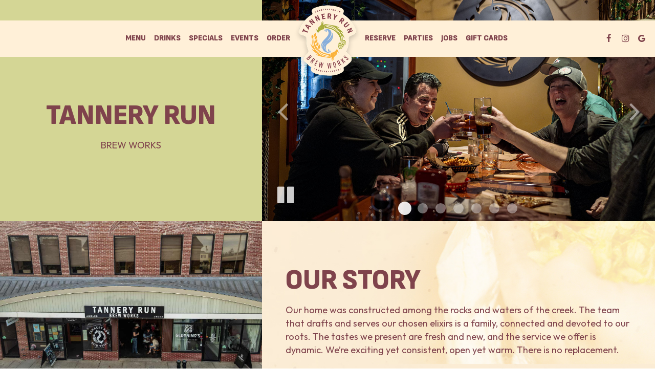

--- FILE ---
content_type: text/html; charset=utf-8
request_url: https://tanneryrun.com/ambler-ambler-tannery-run-brew-works-about
body_size: 21526
content:
<!DOCTYPE html>
<html lang="en"><head><!-- Google tag (gtag.js) --><script async="async" src="https://www.googletagmanager.com/gtag/js?id=G-VG24VK2VKT"></script><script>
    window.dataLayer = window.dataLayer || [];
    function gtag(){dataLayer.push(arguments);}
    gtag('set', 'linker', {'domains': ['tmt.spotapps.co','spothopperapp.com']});
    gtag('js', new Date());
    gtag('config', 'G-GCDLSZH6DD');
    gtag('config', 'G-VG24VK2VKT');
  </script><!-- wcache 2026-01-24 12:41:09.090854Z --><!--
smart_footer: true,
smart_footer_version: 2,
scripting_active: false
--><meta charset="utf-8"/><meta content="IE=edge" http-equiv="X-UA-Compatible"/><meta content="width=device-width, initial-scale=1" name="viewport"/><meta content="Our home was constructed among the rocks and waters of the creek. The team that drafts and serves our chosen elixirs is a family, connected and devoted to our roots. The tastes we present are fresh and new, and the service we offer is dynamic. We’re exciting yet consistent, open yet warm. There is no replacement." name="description"/><meta content="" name="author"/><meta content="Tannery Run Brew Works - About" property="og:title"/><meta content="website" property="og:type"/><meta content="http://tanneryrun.com/ambler-ambler-tannery-run-brew-works-about" property="og:url"/><meta content="Our home was constructed among the rocks and waters of the creek. The team that drafts and serves our chosen elixirs is a family, connected and devoted to our roots. The tastes we present ar..." property="og:description"/><meta content="https://static.spotapps.co/website_images/ab_websites/192713_website_v1/events_back.jpg" property="og:image"/><meta content="interior seating area" property="og:image:alt"/><meta content="image/png" property="og:image:type"/><meta content="626162584223164" property="fb:app_id"/><meta content="summary_large_image" name="twitter:card"/><meta content="Tannery Run Brew Works - About" name="twitter:title"/><meta content="Our home was constructed among the rocks and waters of the creek. The team that drafts and serves our chosen elixirs is a family, connected and devoted to our roots. The tastes we present ar..." name="twitter:description"/><meta content="https://static.spotapps.co/website_images/ab_websites/192713_website_v1/events_back.jpg" name="twitter:image"/><title>Tannery Run Brew Works - About</title><script>document.cookie='resolution='+Math.max(screen.width,screen.height)+("devicePixelRatio" in window ? ","+devicePixelRatio : ",1")+'; path=/';</script><link href="https://static.spotapps.co/website_images/ab_websites/192713_website_v1/favicons/apple-touch-icon.png" rel="apple-touch-icon" sizes="180x180"/><link href="https://static.spotapps.co/website_images/ab_websites/192713_website_v1/favicons/favicon-32x32.png" rel="icon" sizes="32x32" type="image/png"/><link href="https://static.spotapps.co/website_images/ab_websites/192713_website_v1/favicons/favicon-16x16.png" rel="icon" sizes="16x16" type="image/png"/><link href="https://static.spotapps.co/website_images/ab_websites/192713_website_v1/favicons/site.webmanifest" rel="manifest"/><link color="#5bbad5" href="https://static.spotapps.co/website_images/ab_websites/192713_website_v1/favicons/safari-pinned-tab.svg" rel="mask-icon"/><link href="https://static.spotapps.co/website_images/ab_websites/192713_website_v1/favicons/favicon.ico" rel="shortcut icon"/><meta content="#da532c" name="msapplication-TileColor"/><meta content="https://static.spotapps.co/website_images/ab_websites/192713_website_v1/favicons/browserconfig.xml" name="msapplication-config"/><meta content="#ffffff" name="theme-color"/><link href="https://static.spotapps.co/web/tanneryrun--com/lib/bootstrap/css/bootstrap.min.css" rel="stylesheet"/><link href="https://static.spotapps.co/web/tanneryrun--com/lib/custom-scrollbar/jquery.mCustomScrollbar.css" rel="stylesheet"/><link href="https://static.spotapps.co/web/tanneryrun--com/lib/uikit/css/uikit.docs.min.css" rel="stylesheet"/><link href="https://static.spotapps.co/web/tanneryrun--com/lib/uikit/css/slidenav.css" rel="stylesheet"/><link href="//static.spotapps.co/web-lib/leaflet/leaflet-gesture-handling@1.2.2/dist/leaflet-gesture-handling.min.css" rel="stylesheet" type="text/css"/><link href="https://static.spotapps.co/web/tanneryrun--com/lib/font-awesome-4.7.0/css/font-awesome.min.css" rel="stylesheet"/><link href="https://static.spotapps.co/web/tanneryrun--com/lib/hover_css/css/hover-min.css" rel="stylesheet"/><link href="https://static.spotapps.co/web/tanneryrun--com/lib/owlcarousel/owl.carousel.min.css" rel="stylesheet"/><link href="https://static.spotapps.co/web/tanneryrun--com/lib/owlcarousel/owl.theme.default.min.css" rel="stylesheet"/><link href="https://static.spotapps.co/web-lib/leaflet/leaflet@1.3.1/dist/leaflet.css" rel="stylesheet"/><link href="https://static.spotapps.co/web/tanneryrun--com/css/style.css?version2" id="mainCSS" rel="stylesheet"/><link href="https://static.spotapps.co/web/tanneryrun--com/css/bottom_navigation_v1.css?v1742895170" rel="stylesheet"/><link href="css/custom.css?v1742895170&domain=tanneryrun.com" rel="stylesheet"/><link href="https://static.spotapps.co/web/tanneryrun--com/lib/icons_font/css/social_icons.css" rel="stylesheet"/><!--[if IE 7]><link rel="stylesheet" href="lib/icons_font/css/social_icons-ie7.css"><![endif]--><link href="https://static.spotapps.co/web/tanneryrun--com/lib/twitter_x_font_icon/css/twitter_x.css" rel="stylesheet"/><!--[if IE 7]><link rel="stylesheet" href="lib/twitter_x_font_icon/css/twitter_x-ie7.css"><![endif]--><style>
      .webkit-mobile-body>div:first-child{
          -webkit-overflow-scrolling: touch;
      }
      .about-us-s1-wrapper .about-us-item-holder {
        background-color: #D4D695;
      }
      .about-us-page .about-us-s1-content {
        width: 40%;
        color: #7F434C;
        text-align: center;
      }
      .about-us-page .about-us-s1-slide {
        width: 60%;
      }
      .about-us-page .about-us-s1-content h1 {
        color: #7F434C;
      }
      .about-us-s1-slide .slideshow-controls-btn {
        color: rgba(255, 255, 255, 0.8);
      }
            .about-us-page .about-us-s2-wrapper {
        background-color: #fff;
      }
      .about-us-page .about-us-s2-image {
        width: 40%;
      }
      .about-us-page .about-us-s2-content {
        width: 60%;
      }
      .about-us-s2-wrapper .about-us-item-holder {
        min-height: 40vh;
      }
      .about-us-v7-content .text-wrapper {
        color: #7F434C;
        background: rgba(250,250,250,0);
      }
      .about-page-content .about-us-v7-content .text-wrapper .text-content {
        text-align: left;
      }
      .about-us-v7-content .text-wrapper h1 {
        color: #7F434C;
      }
      .about-us-v7-content .text-wrapper:before {
        background-image: url('https://static.spotapps.co/website_images/ab_websites/192713_website_v1/about/about_page_back_1.jpg');
              }
                  .about-us-s3-wrapper .map-footer {
        background: rgba(0,0,0,0.6);
        color: #fff;
        text-align: center;
      }
      .about-us-s3-wrapper .map-footer a {
        color: #fff;
      }
            @media (max-width: 991px) {
        .about-us-page .about-us-s1-content,
        .about-us-page .about-us-s1-slide,
        .about-us-page .about-us-s2-image,
        .about-us-page .about-us-s2-content {
          width: 100%;
        }
        .about-us-s2-wrapper .about-us-item-holder {
          min-height: auto;
          height: auto;
        }
      }
    </style><script src="https://static.spotapps.co/websites/lib/lazysizes/lazysizes.min.js" async=""></script><script>
function ga_check(){
  return true;
}
</script><script>
function universal_ga(action, type, category, ev_action, label){
  if(typeof ga === 'function')
  {
    if(!(action && label))
      ga(action, type, category)
    else
      ga(action, type, category, ev_action, label)
  }

  if(typeof gtag === 'function')
  {
    if(!(action && label))
    {
      hash = category
      ev_label = hash["eventLabel"]
      var splits = ev_label.match(/.{1,100}/g) ?? [];
      delete(hash["eventLabel"])

      if(splits.length <= 1)
        hash["eventLabel"] = ev_label
      else
      {
        for (let i = 0; i < splits.length; i++) {
          var key = "eventLabel_"+i
          hash[key] = splits[i]
        }
      }
      console.log(hash)
      gtag("event", hash["eventCategory"], hash);
    }
    else
    {
      var hash = {
        eventCategory: category,
        eventAction: ev_action
      }

      var splits = label.match(/.{1,100}/g) ?? [];
      if(splits.length <= 1)
        hash["eventLabel"] = label
      else
      {
        for (let i = 0; i < splits.length; i++) {
          var key = "eventLabel_"+i
          hash[key] = splits[i]
        }
      }
      gtag("event", hash["eventCategory"], hash);
    }
  }
}
</script><script>    function getPromotionUrlParams(){
      var params_str = sessionStorage.getItem('shUrlParams');
      if (params_str != null){
        return JSON.parse(params_str);
      }else{
        return {};
      }
    }

    function getPromotionSourceDetails(){
        var params_str = localStorage.getItem('promotionSourceDetails');
        if (params_str != null){
          return JSON.parse(params_str);
        }else{
          return {};
        }
    }

    function getLastEmailVisitInDays(){
      var promotionSourceDetails = getPromotionSourceDetails();
      if (!promotionSourceDetails['last_visit_email'] ){
        return null;
      }
      return Math.floor((new Date() - new Date(promotionSourceDetails['last_visit_email'])) / (1000 * 60 * 60 * 24));
    }

    function getLastSocialVisitInDays(){
      var promotionSourceDetails = getPromotionSourceDetails();
      if (!promotionSourceDetails['last_visit_social'] ){
        return null;
      }
      return Math.floor((new Date() - new Date(promotionSourceDetails['last_visit_social'])) / (1000 * 60 * 60 * 24));
    }

    var shUrlParams = getPromotionUrlParams();
    var promotionSourceDetails = getPromotionSourceDetails();

    new URL(document.location).searchParams.forEach(function(value, paramName){

     shUrlParams[paramName] = value;

     if (paramName == 'source' && value =='social' ){
       promotionSourceDetails['last_visit_social'] = new Date();
       localStorage.setItem('promotionSourceDetails', JSON.stringify(promotionSourceDetails));
     }

     if (paramName == 'source' && value =='email' ){
       promotionSourceDetails['last_visit_email'] = new Date();
       localStorage.setItem('promotionSourceDetails', JSON.stringify(promotionSourceDetails));
     }

    });

    sessionStorage.setItem('shUrlParams', JSON.stringify(shUrlParams))
</script></head><body class="drink-menu about-us-page  "><header><style>

.nav-v8 .nav-tab:nth-child(n+7) {
  -webkit-box-ordinal-group: 3;
  order: 3;
}

.navbar.nav-v6.nav-v8 .desktop-navigation .header-logo {
  top: -50px;
}


.navbar.nav-v6.nav-v8.nav-scroll .desktop-navigation .header-logo {
  top: -40px;
}

.navbar.nav-v6 .container {
  padding-top: 10px;
  padding-bottom: 10px;
}
.navbar.nav-v6.nav-scroll .container {
  padding-top: 0px;
  padding-bottom: 0px;
}
.navbar.nav-v6 .header-logo img {
  max-width: 100%;
}

@media (max-width: 767px) {
  /* DO NOT change mobile nav height on page scroll */
  .navbar.nav-v6 .navbar-header,
  .navbar.nav-v6.nav-scroll .navbar-header {
    padding-top: 10px;
    padding-bottom: 10px;
  }
  .navbar.nav-v6.nav-v8 .socialnav,
  .navbar.nav-v6.nav-v8.nav-scroll .socialnav {
    margin-top: 10px;
  }
  .navbar.nav-v6 .container,
  .navbar.nav-v6.nav-scroll .container {
    padding-top: 0;
    padding-bottom: 0;
  }
  .navbar.nav-v6 .header-logo,
  .navbar.nav-v6.nav-scroll .header-logo {
    height: 70px;
  }
  .navbar.nav-v6 .header-logo img {
    max-height: 100%;
  }
  .navbar.nav-v6.nav-scroll .header-logo img {
    max-width: 100%;
  }
  /* HOME page CHANGE mobile nav height on page scroll */
  /* Remove body.home-page from below code if there should be mobile nav height change on ALL pages */
  body.home-page .navbar.nav-v6 .navbar-header {
    padding-top: 10px;
    padding-bottom: 10px;
  }
  body.home-page .navbar.nav-v6.nav-scroll .navbar-header{
    padding-top: 0px;
    padding-bottom: 0px;
  }
  body.home-page .navbar.nav-v6.nav-v8 .socialnav {
    margin-top: 10px;
  }
  body.home-page .navbar.nav-v6.nav-v8.nav-scroll .socialnav {
    margin-top: 0px;
  }
  body.home-page .navbar.nav-v6 .container{
    padding-top: 0;
    padding-bottom: 0;
  }
  body.home-page .navbar.nav-v6.nav-scroll .container {
    padding-top: 0;
    padding-bottom: 0;
  }
  body.home-page .navbar.nav-v6 .header-logo {
    height: 70px;
  }
  body.home-page .navbar.nav-v6.nav-scroll .header-logo {
    height: 50px;
  }
  body.home-page .navbar.nav-v6 .header-logo img {
    max-height: 100%;
    max-width: 100%;
  }
  body.home-page .navbar.nav-v6.nav-scroll .header-logo img {
    max-width: 80%;
  }
}


.navbar-regular .navbar-collapse.collapse.in {
  background-color: transparent;
  width: 100%;
}
.navbar.nav-v6 .navbar-tabs {
    background-color: #FFF0D8;
    -webkit-box-shadow: 0px 4px 4px 0px rgba(0,0,0,0);
    -moz-box-shadow: 0px 4px 4px 0px rgba(0,0,0,0);
    box-shadow: 0px 4px 4px 0px rgba(0,0,0,0);
}
.navbar.nav-v6.nav-scroll .navbar-tabs {
    background-color: #FFF0D8;
    -webkit-box-shadow: 0px 4px 4px 0px rgba(0,0,0,0.2);
    -moz-box-shadow: 0px 4px 4px 0px rgba(0,0,0,0.2);
    box-shadow: 0px 4px 4px 0px rgba(0,0,0,0.2);
}
.drink-menu .navbar.nav-v6 .navbar-tabs {
  background-color: #FFF0D8;
  -webkit-box-shadow: 0px 4px 4px 0px rgba(0,0,0,0);
  -moz-box-shadow: 0px 4px 4px 0px rgba(0,0,0,0);
  box-shadow: 0px 4px 4px 0px rgba(0,0,0,0);
}
.drink-menu .navbar.nav-v6.nav-scroll .navbar-tabs {
  background-color: #FFF0D8;
  -webkit-box-shadow: 0px 4px 4px 0px rgba(0,0,0,0.2);
  -moz-box-shadow: 0px 4px 4px 0px rgba(0,0,0,0.2);
  box-shadow: 0px 4px 4px 0px rgba(0,0,0,0.2);
}
li.drop-down-link .sub-menu {
  background-color: #FFF0D8;
  color: #7F434C;
  }
.nav-scroll li.drop-down-link .sub-menu {
  background-color: #FFF0D8;
  color: #7F434C;
}
.drink-menu li.drop-down-link .sub-menu {
  background-color: #FFF0D8;
  color: #7F434C;
}
.drink-menu .nav-scroll li.drop-down-link .sub-menu {
  background-color: #FFF0D8;
  color: #7F434C;
}
li.drop-down-link .sub-menu a,
li.drop-down-link div.drop-down {
  color: #7F434C;
}
.nav-scroll li.drop-down-link .sub-menu a,
.nav-scroll li.drop-down-link div.drop-down {
  color: #7F434C;
}
.drink-menu li.drop-down-link .sub-menu a,
.drink-menu li.drop-down-link div.drop-down {
  color: #7F434C;
}
.drink-menu .nav-scroll li.drop-down-link .sub-menu a,
.drink-menu .nav-scroll li.drop-down-link div.drop-down {
  color: #7F434C;
}

.navbar-regular.nav-v6 .navbar-nav>li>a,
.navbar-regular.nav-v6 .navbar-nav>li>a:hover,
.navbar-regular.nav-v6 .navbar-nav>.active>a,
.navbar-regular.nav-v6 .navbar-nav>.active>a:focus,
.navbar-regular.nav-v6 .navbar-nav>.active>a:hover{
  border: none;
  background-color: transparent;
  color: #7F434C;
}
.navbar-regular.nav-v6 .navbar-nav>li>a {
  color: #7F434C;
}
.drink-menu .navbar.nav-v6 .navbar-nav>li>a {
  color: #7F434C;
}
.drink-menu .navbar-regular.nav-v6 .navbar-nav>li>a:hover,
.drink-menu .navbar-regular.nav-v6 .navbar-nav>.active>a,
.drink-menu .navbar-regular.nav-v6 .navbar-nav>.active>a:focus,
.drink-menu .navbar-regular.nav-v6 .navbar-nav>.active>a:hover {
  color: #7F434C;
}

li.drop-down-link .sub-menu a:hover,
li.drop-down-link .sub-menu a:focus {
  color: #7F434C;
}
.drink-menu li.drop-down-link .sub-menu a:hover,
.drink-menu li.drop-down-link .sub-menu a:focus {
  color: #7F434C;
}

.drink-menu .navbar.nav-v7 .navbar-nav>li>a {
  color: #7F434C;
}

.navbar-regular.nav-v6 .navbar-toggle .icon-bar {
  background-color: #7F434C;
}
.drink-menu .navbar-regular.nav-v6 .navbar-toggle .icon-bar {
  background-color: #7F434C;
}
.navbar-regular.nav-v6 [aria-expanded="true"].navbar-toggle .icon-bar {
  background-color: #7F434C;
}
.drink-menu .navbar-regular.nav-v6 [aria-expanded="true"].navbar-toggle .icon-bar {
  background-color: #7F434C;
}
.navbar-regular.nav-v6.nav-scroll .navbar-nav>li>a,
.navbar-regular.nav-v6.nav-scroll .navbar-nav>li>a:hover,
.navbar-regular.nav-v6.nav-scroll .navbar-nav>.active>a,
.navbar-regular.nav-v6.nav-scroll .navbar-nav>.active>a:focus,
.navbar-regular.nav-v6.nav-scroll .navbar-nav>.active>a:hover {
  border: none;
  color: #7F434C;
}
.navbar-regular.nav-v6.nav-scroll .navbar-nav>li>a {
  color: #7F434C;
}
.drink-menu .navbar.nav-v6.nav-scroll .navbar-nav>li>a {
  border: none;
  color: #7F434C;
}
.drink-menu .navbar-regular.nav-v6.nav-scroll .navbar-nav>li>a:hover,
.drink-menu .navbar-regular.nav-v6.nav-scroll .navbar-nav>.active>a,
.drink-menu .navbar-regular.nav-v6.nav-scroll .navbar-nav>.active>a:focus,
.drink-menu .navbar-regular.nav-v6.nav-scroll .navbar-nav>.active>a:hover {
  color: #7F434C;
}

.nav-scroll li.drop-down-link .sub-menu a:hover,
.nav-scroll li.drop-down-link .sub-menu a:focus {
  color: #7F434C;
}
.drink-menu .nav-scroll li.drop-down-link .sub-menu a:hover,
.drink-menu .nav-scroll li.drop-down-link .sub-menu a:focus {
  color: #7F434C;
}

.navbar-regular.nav-v6.nav-scroll .navbar-toggle .icon-bar {
  background-color: #7F434C;
}
.drink-menu .navbar-regular.nav-v6.nav-scroll .navbar-toggle .icon-bar {
  background-color: #7F434C;
}
.navbar-regular.nav-v6.nav-scroll [aria-expanded="true"].navbar-toggle .icon-bar {
  background-color: #7F434C;
}
.drink-menu .navbar-regular.nav-v6.nav-scroll [aria-expanded="true"].navbar-toggle .icon-bar {
  background-color: #7F434C;
}
.navbar.nav-v6 .header-logo-text{
  color: #7F434C;
}
.navbar.nav-v6.nav-scroll .header-logo-text{
  color: #7F434C;
}
.navbar.nav-v6 .social-icon{
  color: #7F434C;
}
.navbar.nav-v6.nav-scroll .social-icon{
  color: #7F434C;
}
.navbar.nav-v6 .social-square .contact-icon:hover {
  color: #7F434C;
  background-color: #7F434C;
}
.navbar.nav-v6.nav-scroll .social-square .contact-icon:hover {
  color: #7F434C;
  background-color: #7F434C;
}

.drink-menu .navbar.nav-v6 .header-logo-text{
  color: #7F434C;
}
.drink-menu .navbar.nav-v6.nav-scroll .header-logo-text{
  color: #7F434C;
}
.drink-menu .navbar.nav-v6 .social-icon{
  color: #7F434C;
}
.drink-menu .navbar.nav-v6.nav-scroll .social-icon{
  color: #7F434C;
}
.drink-menu .navbar.nav-v6 .social-square .contact-icon:hover {
  color: #7F434C;
  background-color: #7F434C;
}
.drink-menu .navbar.nav-v6.nav-scroll .social-square .contact-icon:hover {
  color: #7F434C;
  background-color: #7F434C;
}
.navbar.nav-v6 .navbar-tabs {
  border-bottom: 1px solid transparent;
}
.navbar.nav-v6.nav-scroll .navbar-tabs {
  border-bottom: 1px solid transparent;
}
.drink-menu .navbar.nav-v6 .navbar-tabs {
  border-bottom: 1px solid transparent;
}
.drink-menu .navbar.nav-v6.nav-scroll .navbar-tabs {
  border-bottom: 1px solid transparent;
}
@media (max-width: 767px) {
  .navbar.nav-v6 {
      background-color: #FFF0D8;
      -webkit-box-shadow: 0px 4px 4px 0px rgba(0,0,0,0);
      -moz-box-shadow: 0px 4px 4px 0px rgba(0,0,0,0);
      box-shadow: 0px 4px 4px 0px rgba(0,0,0,0);
  }
  .navbar.nav-v6.nav-scroll {
      background-color: #FFF0D8;
      -webkit-box-shadow: 0px 4px 4px 0px rgba(0,0,0,0.2);
      -moz-box-shadow: 0px 4px 4px 0px rgba(0,0,0,0.2);
      box-shadow: 0px 4px 4px 0px rgba(0,0,0,0.2);
  }
  .drink-menu .navbar.nav-v6 {
    background-color: #FFF0D8;
    -webkit-box-shadow: 0px 4px 4px 0px rgba(0,0,0,0);
    -moz-box-shadow: 0px 4px 4px 0px rgba(0,0,0,0);
    box-shadow: 0px 4px 4px 0px rgba(0,0,0,0);
  }
  .drink-menu .navbar.nav-v6.nav-scroll {
    background-color: #FFF0D8;
    -webkit-box-shadow: 0px 4px 4px 0px rgba(0,0,0,0.2);
    -moz-box-shadow: 0px 4px 4px 0px rgba(0,0,0,0.2);
    box-shadow: 0px 4px 4px 0px rgba(0,0,0,0.2);
  }
  .navbar.nav-v6 .container,
  .navbar.nav-v6.nav-scroll .container,
  .drink-menu .navbar.nav-v6 .container,
  .drink-menu .navbar.nav-v6.nav-scroll .container {
    border-bottom: none;
  }
  .navbar.nav-v6 .navbar-header {
    border-bottom: 1px solid transparent;
  }
  .navbar.nav-v6.nav-scroll .navbar-header {
    border-bottom: 1px solid transparent;
  }
  .drink-menu .navbar.nav-v6 .navbar-header {
    border-bottom: 1px solid transparent;
  }
  .drink-menu .navbar.nav-v6.nav-scroll .navbar-header {
    border-bottom: 1spx solid transparent;
  }
  li.drop-down-link .sub-menu,
  .drink-menu li.drop-down-link .sub-menu {
    background-color: transparent;
  }
  .nav-scroll li.drop-down-link .sub-menu,
  .drink-menu .nav-scroll li.drop-down-link .sub-menu {
    background-color: transparent;
  }
    .navbar-regular.nav-v6 .navbar-nav>li>a:hover,
  .navbar-regular.nav-v6 .navbar-nav>.active>a,
  .navbar-regular.nav-v6 .navbar-nav>.active>a:focus,
  .navbar-regular.nav-v6 .navbar-nav>.active>a:hover{
    background-color: #7F434C;
    color: #7F434C;
  }
  .navbar-regular.nav-v6.nav-scroll .navbar-nav>li>a:hover,
  .navbar-regular.nav-v6.nav-scroll .navbar-nav>.active>a,
  .navbar-regular.nav-v6.nav-scroll .navbar-nav>.active>a:focus,
  .navbar-regular.nav-v6.nav-scroll .navbar-nav>.active>a:hover{
    background-color: #7F434C;
    color: #7F434C;
  }
  .drink-menu .navbar-regular.nav-v6 .navbar-nav>li>a:hover,
  .drink-menu .navbar-regular.nav-v6 .navbar-nav>.active>a,
  .drink-menu .navbar-regular.nav-v6 .navbar-nav>.active>a:focus,
  .drink-menu .navbar-regular.nav-v6 .navbar-nav>.active>a:hover{
    background-color: #7F434C;
    color: #7F434C;
  }
  .drink-menu .navbar-regular.nav-v6.nav-scroll .navbar-nav>li>a:hover,
  .drink-menu .navbar-regular.nav-v6.nav-scroll .navbar-nav>.active>a,
  .drink-menu .navbar-regular.nav-v6.nav-scroll .navbar-nav>.active>a:focus,
  .drink-menu .navbar-regular.nav-v6.nav-scroll .navbar-nav>.active>a:hover{
    background-color: #7F434C;
    color: #7F434C;
  }

  .navbar-regular.nav-v6 li.drop-down-link.active .drop-down .fa.fa-angle-up {
    color: #7F434C;
  }
  .navbar-regular.nav-v6.nav-scroll li.drop-down-link.active .drop-down .fa.fa-angle-up {
    color: #7F434C;
  }
  .drink-menu .navbar-regular.nav-v6 li.drop-down-link.active .drop-down .fa.fa-angle-up {
    color: #7F434C;
  }
  .drink-menu .navbar-regular.nav-v6.nav-scroll li.drop-down-link.active .drop-down .fa.fa-angle-up {
    color: #7F434C;
  }
}
</style><!-- nav --><nav class="navbar nav-v4 nav-v6 nav-v7 nav-v8 nav-top navbar-regular navbar-fixed-top" id="navbar" role="navigation"><div class="visuallyhidden" id="skip"><a href="#content">Skip to Main Content</a></div><div class="desktop-navigation"><div class="navbar-tabs"><div class="container"><div class="navbar-content"><ul class="nav navbar-nav"><li class="logo-holder"><div class="header-logo logo-top"><img alt="Tannery Run Brew Works logo top - Homepage" aria-label="Homepage" class="img-responsive logo-top logo-image" role="link" src="https://static.spotapps.co/website_images/ab_websites/192713_website_v1/logo.png" tabindex="0"/></div><div class="header-logo logo-scroll"><img alt="Tannery Run Brew Works logo scroll - Homepage" aria-label="Homepage" class="img-responsive logo-scroll logo-image" role="link" src="https://static.spotapps.co/website_images/ab_websites/192713_website_v1/logo.png" tabindex="0"/></div></li><li class="nav-tab nav-menu-page"><a class="" href="/ambler-ambler-tannery-run-brew-works-food-menu" id="/Ambler-Ambler-Tannery-Run-Brew-Works-food-menu_link" target="_self">
                        
                      Menu
                                          </a></li><li class="nav-tab"><a class="" href="/ambler-ambler-tannery-run-brew-works-drink-menu" id="/Ambler-Ambler-Tannery-Run-Brew-Works-drink-menu_link" target="_self">
                        
                      Drinks
                                          </a></li><li class="nav-tab"><a class="" href="/ambler-ambler-tannery-run-brew-works-happy-hours-specials" id="/Ambler-Ambler-Tannery-Run-Brew-Works-happy-hours-specials_link" target="_self">
                        
                      Specials
                                          </a></li><li class="nav-tab"><a class="" href="/ambler-ambler-tannery-run-brew-works-events" id="/Ambler-Ambler-Tannery-Run-Brew-Works-events_link" target="_self">
                        
                      Events
                                          </a></li><li class="nav-tab nav-order-link"><a class="link-order-sh" href="https://tanneryrun.square.site/#" id="https://tanneryrun.square.site/#_link" target="_self">
                        
                      Order
                                          </a></li><li class="nav-tab nav-reservations-link"><a class="link-reservations-sh" href="/ambler-ambler-tannery-run-brew-works-reservations#" id="/Ambler-Ambler-Tannery-Run-Brew-Works-reservations#_link" target="_self">
                        
                      Reserve
                                          </a></li><li class="nav-tab nav-parties-link"><a class="link-parties-sh" href="/ambler-ambler-tannery-run-brew-works-party#" id="/Ambler-Ambler-Tannery-Run-Brew-Works-party#_link" target="_self">
                        
                      Parties
                                          </a></li><li class="nav-tab nav-jobs-link"><a class="link-jobs-sh" href="https://tmt.spotapps.co/job-listings?spot_id=192713&callback_url=http://tanneryrun.com/ambler-ambler-tannery-run-brew-works-about#" id="https://tmt.spotapps.co/job-listings?spot_id=192713&callback_url=http://tanneryrun.com/ambler-ambler-tannery-run-brew-works-about#_link" target="_self">
                        
                      Jobs
                                          </a></li><li class="nav-tab gift-cards-nav"><a class="gift-cards-link" href="https://app.squareup.com/gift/QDPXXP2HWHWA0/order" id="gift-cards-link_link" target="_blank">
                        
                      Gift Cards
                                          </a></li><li class="nav-tab helper-tab"><a href="#" id="hidden_tab_r" target="_self"><span class="visuallyhidden">Go to top</span></a></li></ul><ul class="socialnav"><li class="social-links social-icons-holder social-square"><a class="pull-left contact-icon" href="https://www.facebook.com/626162584223164" target="_blank"><i class="social-icon fa fa-facebook"></i><span>Facebook page</span></a></li><li class="social-links social-icons-holder social-square"><a class="pull-left contact-icon" href="https://www.instagram.com/tanneryrunbrewworks" target="_blank"><i class="social-icon fa fa-instagram"></i><span>Instagram page</span></a></li><li class="social-links social-icons-holder social-square"><a class="pull-left contact-icon" href="https://www.google.com/search?q=Tannery+Run+Brew+Works+131+East+Butler+Avenue&oq=Tannery+Run+Brew+Works+131+East+Butler+Avenue&gs_lcrp=EgZjaHJvbWUyBggAEEUYOTIKCAEQABiABBiiBDIKCAIQABiiBBiJBTIKCAMQABiABBiiBDIKCAQQABiABBiiBNIBCDIyMDBqMGo3qAIAsAIA&sourceid=chrome&ie=UTF-8#lrd=0x89c6bba7c314b11b:0x34970595c644fc45,1,,,," target="_blank"><i aria-hidden="true" class="social-icon fa fa-google"></i><span>Google page</span></a></li></ul></div></div></div></div><div class="mobile-navigation"><div class="container"><a class="header-logo logo-top" href="/#"><img alt="Tannery Run Brew Works logo top - Homepage" aria-label="Homepage" class="img-responsive logo-top" src="https://static.spotapps.co/website_images/ab_websites/192713_website_v1/logo.png"/></a><a class="header-logo logo-scroll" href="/"><img alt="Tannery Run Brew Works logo scroll - Homepage" aria-label="Homepage" class="img-responsive logo-scroll" src="https://static.spotapps.co/website_images/ab_websites/192713_website_v1/logo.png"/></a><ul class="socialnav"><li class="social-links social-icons-holder social-square"><a class="pull-left contact-icon" href="https://www.facebook.com/626162584223164" target="_blank"><i class="social-icon fa fa-facebook"></i><span>Facebook page</span></a></li><li class="social-links social-icons-holder social-square"><a class="pull-left contact-icon" href="https://www.instagram.com/tanneryrunbrewworks" target="_blank"><i class="social-icon fa fa-instagram"></i><span>Instagram page</span></a></li><li class="social-links social-icons-holder social-square"><a class="pull-left contact-icon" href="https://www.google.com/search?q=Tannery+Run+Brew+Works+131+East+Butler+Avenue&oq=Tannery+Run+Brew+Works+131+East+Butler+Avenue&gs_lcrp=EgZjaHJvbWUyBggAEEUYOTIKCAEQABiABBiiBDIKCAIQABiiBBiJBTIKCAMQABiABBiiBDIKCAQQABiABBiiBNIBCDIyMDBqMGo3qAIAsAIA&sourceid=chrome&ie=UTF-8#lrd=0x89c6bba7c314b11b:0x34970595c644fc45,1,,,," target="_blank"><i aria-hidden="true" class="social-icon fa fa-google"></i><span>Google page</span></a></li></ul><div class="navbar-header"><button class="navbar-toggle" data-target="#navbar-collapse-1" data-toggle="collapse" type="button"><span class="sr-only">Toggle navigation</span><span class="icon-bar"></span><span class="icon-bar"></span><span class="icon-bar"></span></button></div><div class="collapse navbar-collapse" id="navbar-collapse-1"><ul class="nav navbar-nav navbar-right"><li class=" nav-menu-page"><a class="" href="/ambler-ambler-tannery-run-brew-works-food-menu" id="mobile_/Ambler-Ambler-Tannery-Run-Brew-Works-food-menu_link" target="_self">
                    Menu
                    
                </a></li><li class=" "><a class="" href="/ambler-ambler-tannery-run-brew-works-drink-menu" id="mobile_/Ambler-Ambler-Tannery-Run-Brew-Works-drink-menu_link" target="_self">
                    Drinks
                    
                </a></li><li class=" "><a class="" href="/ambler-ambler-tannery-run-brew-works-happy-hours-specials" id="mobile_/Ambler-Ambler-Tannery-Run-Brew-Works-happy-hours-specials_link" target="_self">
                    Specials
                    
                </a></li><li class=" "><a class="" href="/ambler-ambler-tannery-run-brew-works-events" id="mobile_/Ambler-Ambler-Tannery-Run-Brew-Works-events_link" target="_self">
                    Events
                    
                </a></li><li class=" nav-order-link"><a class="link-order-sh" href="https://tanneryrun.square.site/#" id="mobile_https://tanneryrun.square.site/#_link" target="_self">
                    Order
                    
                </a></li><li class=" nav-reservations-link"><a class="link-reservations-sh" href="/ambler-ambler-tannery-run-brew-works-reservations#" id="mobile_/Ambler-Ambler-Tannery-Run-Brew-Works-reservations#_link" target="_self">
                    Reserve
                    
                </a></li><li class=" nav-parties-link"><a class="link-parties-sh" href="/ambler-ambler-tannery-run-brew-works-party#" id="mobile_/Ambler-Ambler-Tannery-Run-Brew-Works-party#_link" target="_self">
                    Parties
                    
                </a></li><li class=" nav-jobs-link"><a class="link-jobs-sh" href="https://tmt.spotapps.co/job-listings?spot_id=192713&callback_url=http://tanneryrun.com/ambler-ambler-tannery-run-brew-works-about#" id="mobile_https://tmt.spotapps.co/job-listings?spot_id=192713&callback_url=http://tanneryrun.com/ambler-ambler-tannery-run-brew-works-about#_link" target="_self">
                    Jobs
                    
                </a></li><li class=" gift-cards-nav"><a class="gift-cards-link" href="https://app.squareup.com/gift/QDPXXP2HWHWA0/order" id="mobile_gift-cards-link_link" target="_blank">
                    Gift Cards
                    
                </a></li></ul></div></div></div></nav></header><main id="content" role="main"><article><div class="about-page-content"><section id="about_s1_section"><!-- Start Section 1 --><div class="about-us-s1-wrapper section-wrapper" id="about_s1"><div class="container"><div class="about-us-item-holder"><div class="about-us-item about-us-s1 about-us-s1-content hidden-sm hidden-xs"><div class="text-wrapper"><div class="text-content"><h1>TANNERY RUN</h1><p>BREW WORKS</p></div></div></div><div aria-hidden="true" class="about-us-item about-us-s1 about-us-s1-slide" style="height:60vh"><div class="uk-slidenav-position" data-uk-slideshow="data-uk-slideshow" style="height:100%; overflow-y: hidden;"><button aria-hidden="true" aria-label="The slideshow is currently playing, pause the slideshow" class="slideshow-controls-btn playing" tabindex="-1" type="button"><span class="off-screen">slideshow start stop playing</span><i aria-hidden="true" class="fa fa-play"></i><i aria-hidden="true" class="fa fa-pause"></i></button><ul class="uk-dotnav uk-dotnav-contrast uk-position-bottom uk-flex-center"><li data-uk-slideshow-item="0"><a aria-hidden="true" href="" tabindex="-1"><span class="off-screen">Dot slide navigation number 1</span></a></li><li data-uk-slideshow-item="1"><a aria-hidden="true" href="" tabindex="-1"><span class="off-screen">Dot slide navigation number 2</span></a></li><li data-uk-slideshow-item="2"><a aria-hidden="true" href="" tabindex="-1"><span class="off-screen">Dot slide navigation number 3</span></a></li><li data-uk-slideshow-item="3"><a aria-hidden="true" href="" tabindex="-1"><span class="off-screen">Dot slide navigation number 4</span></a></li><li data-uk-slideshow-item="4"><a aria-hidden="true" href="" tabindex="-1"><span class="off-screen">Dot slide navigation number 5</span></a></li><li data-uk-slideshow-item="5"><a aria-hidden="true" href="" tabindex="-1"><span class="off-screen">Dot slide navigation number 6</span></a></li><li data-uk-slideshow-item="6"><a aria-hidden="true" href="" tabindex="-1"><span class="off-screen">Dot slide navigation number 7</span></a></li></ul><a aria-hidden="true" class="uk-slidenav uk-slidenav-contrast uk-slidenav-previous" data-uk-slideshow-item="previous" href="" tabindex="-1"><span class="off-screen">previous slide</span></a><a aria-hidden="true" class="uk-slidenav uk-slidenav-contrast uk-slidenav-next" data-uk-slideshow-item="next" href="" tabindex="-1"><span class="off-screen">next slide</span></a><ul class="uk-slideshow"><li><img alt="" aria-hidden="true" src="https://static.spotapps.co/website_images/ab_websites/192713_website_v1/about/about_us_slide_1.jpg"/></li><li><img alt="" aria-hidden="true" src="https://static.spotapps.co/website_images/ab_websites/192713_website_v1/about/about_us_slide_2.jpg"/></li><li><img alt="" aria-hidden="true" src="https://static.spotapps.co/website_images/ab_websites/192713_website_v1/about/about_us_slide_3.jpg"/></li><li><img alt="" aria-hidden="true" src="https://static.spotapps.co/website_images/ab_websites/192713_website_v1/about/about_us_slide_4.jpg"/></li><li><img alt="" aria-hidden="true" src="https://static.spotapps.co/website_images/ab_websites/192713_website_v1/about/about_us_slide_5.jpg"/></li><li><img alt="" aria-hidden="true" src="https://static.spotapps.co/website_images/ab_websites/192713_website_v1/about/about_us_slide_6.jpg"/></li><li><img alt="" aria-hidden="true" src="https://static.spotapps.co/website_images/ab_websites/192713_website_v1/about/about_us_slide_7.jpg"/></li></ul></div></div><div class="about-us-item about-us-s1 about-us-s1-content visible-sm visible-xs"><div class="text-wrapper"><div class="text-content"><h1>TANNERY RUN</h1><p>BREW WORKS</p></div></div></div></div></div></div><!-- End Section 1 --></section><section id="about_s2_section"><!-- Start Section 2 --><div class="about-us-v7-wrapper about-us-s2-wrapper section-wrapper" id="about_s2"><div class="container about-us-v7"><div class="about-us-item-holder"><div class="about-us-item about-us-s2-image about-us-v7-content" style="background-image: url('https://static.spotapps.co/website_images/ab_websites/192713_website_v1/about/about_page_left.jpg')"></div><div class="about-us-item about-us-s2-content about-us-v7-content"><div class="text-wrapper"><div class="text-content"><h1 class="section-header">OUR STORY</h1><p style="text-align: center;">Our home was constructed among the rocks and waters of the creek. The team that drafts and serves our chosen elixirs is a family, connected and devoted to our roots. The tastes we present are fresh and new, and the service we offer is dynamic. We’re exciting yet consistent, open yet warm. There is no replacement.</p></div></div></div></div></div></div><!-- End Section 2 --></section><section id="about_s4_section"><!-- Start Section 4 Custom section --><div class="about-us-s4-wrapper section-wrapper" id="about_s4"><div class="container"><h1 class="section-header">SUSTAINABLE, UNRIVALED QUALITY</h1><p>Dynamic, Reliable Service - Our team is all about people. We work hard to ensure a consistent sense of approachability, teamwork and openness.</p><p class="additional-p">Brewing Inspired by The Waterway - Our unique SPLATCH brewing method is inspired by the waters of the run, and the dichotomy of our founders&apos; vision. No matter the palate, we have a brew with the refreshing essence of nature to match.</p><p class="additional-p">Tannery Run: A Community Watering Hole - Driven by natural, brisk tastes, and the organic flow of patrons and service, our family is committed to sustaining an open, honest brewery.</p></div></div><!-- End  Section 4 Custom section --></section><section id="about_s3_section"><!-- Start Section 3 --><div class="about-us-s3-wrapper maps-wrapper section-wrapper" id="about_s3"><div class="container"><div class="about-us-item-holder"><div class="map-holder"><div aria-label="OpenStreet map" id="map-container" role="region"></div><div class="map-footer"><p>
                              Contact us:
                                                                <a href="tel:+12156131113" id="contact_us_v3_section_phone_link"><span class="off-screen">by phone</span> (215)-613-1113,</a><a href="mailto:tim@tanneryrun.com"><span class="off-screen">by email</span> tim@tanneryrun.com</a></p></div></div></div></div></div><!-- End Section 3 --></section></div></article></main><style type="text/css">
    .navbar-fixed-bottom.nav-v1 {
        bottom: -100px;
    }
    .navbar-fixed-bottom.nav-v1 .nav.navbar-nav.navbar-right {
        background-color: #7F434C;
    }
    .navbar-fixed-bottom.nav-v1 .bottom-svg-border path,
    .navbar-fixed-bottom.nav-v1 .bottom-svg-border polygon {
      fill: #000;
    }
    .navbar-fixed-bottom.nav-v1 .bottom-list-item a {
        color: #fff;
    }
    .navbar-fixed-bottom.nav-v1 .bottom-list-item a:hover,
    .navbar-fixed-bottom.nav-v1 .bottom-list-item a:focus {
        color: #FFF0D8;
    }
</style><nav aria-label="mobile footer" class="navbar-fixed-bottom nav-v1" id="bottom-navbar"><div><ul class="nav navbar-nav navbar-right"><li class="bottom-list-item "><a class="bottom-link " href="https://tanneryrun.square.site/" id="bottom_link_4" target="_self">
                        Order                    </a></li><li class="bottom-list-item "><a class="bottom-link " href="/ambler-ambler-tannery-run-brew-works-reservations" id="bottom_link_3" target="_self">
                        Reserve                    </a></li><li class="bottom-list-item "><a class="bottom-link " href="/ambler-ambler-tannery-run-brew-works-party" id="bottom_link_5" target="_self">
                        Parties                    </a></li><li class="bottom-list-item "><a class="bottom-link " href="https://tmt.spotapps.co/job-listings?spot_id=192713&callback_url=http://tanneryrun.com/ambler-ambler-tannery-run-brew-works-about" id="bottom_link_7" target="_self">
                        Jobs                    </a></li></ul></div></nav><script src="https://static.spotapps.co/web/tanneryrun--com/lib/jquery/jquery.min.js"></script><script src="https://static.spotapps.co/web/tanneryrun--com/lib/bootstrap/js/bootstrap.min.js"></script><script src="https://static.spotapps.co/web/tanneryrun--com/lib/uikit/js/uikit.min.js"></script><script src="https://static.spotapps.co/web/tanneryrun--com/lib/uikit/js/slideshow.min.js"></script><script src="https://static.spotapps.co/web/tanneryrun--com/lib/uikit/js/slideshow-fx.min.js"></script><script src="https://static.spotapps.co/iframeResizer.js" type="text/javascript"></script><script src="//static.spotapps.co/web-lib/leaflet/leaflet@1.3.1/dist/leaflet.js"></script><script src="//static.spotapps.co/web-lib/leaflet/leaflet-providers.js"></script><script src="//static.spotapps.co/web-lib/leaflet/leaflet-gesture-handling@1.2.2/dist/leaflet-gesture-handling.min.js"></script><script>
  
	$("#bottom_link_4").on("click", function(){
		if (ga_check())
			universal_ga('send', 'event', 'Button', 'Click', 'Order Online');
	});
	$("#bottom_link_3").on("click", function(){
		if (ga_check())
			universal_ga('send', 'event', 'Button', 'Click', 'Reserve');
	});
	$("#bottom_link_5").on("click", function(){
		if (ga_check())
			universal_ga('send', 'event', 'Button', 'Click', 'Private Party');
	});
	$("#bottom_link_7").on("click", function(){
		if (ga_check())
			universal_ga('send', 'event', 'Button', 'Click', 'Jobs');
	});
  $('.header-logo, .nav-v2-home-btn').click(function(event) {
    if ( window.location.pathname == '/' || window.location.pathname == '/index.php') {
      event.preventDefault();
      var windowScrollTop = $(window).scrollTop();
      if(windowScrollTop > 150) {
        $('html, body').animate({scrollTop: 0}, 750);
      }
    }
  });

$(".banner-section a.banner-pin").click(function(e) {
    // target element id
    var id = $(this).attr('href');

    // target element
    var section = $(id);
    if (section.length === 0) {
        return;
    }

    // prevent standard hash navigation (avoid blinking in IE)
    e.preventDefault();

    // top position relative to the document
    var pos = section.offset().top - 100 + 10;

    // animated top scrolling
    $('body, html').animate({scrollTop: pos}, 750);
});

$(document).ready(function() {
  var navHeight = $('nav.navbar').height();
  $('html').css("scroll-padding-top", navHeight);
});

var called_v8_scroll = false;

$(document).on('scroll', function (e) {
    if($(document).scrollTop() > 0) {
      $('.navbar.nav-v7').addClass('nav-scroll');
      $('.navbar.nav-v7').removeClass('nav-top');
      if (2 !=2 && 2 == 2) {
        if(!called_v8_scroll) {
          setTimeout(function(){
            setHelperTabWidth();
            called_v8_scroll = true;
          }, 300);
        }
      }
    }else {
      $('.navbar.nav-v7').removeClass('nav-scroll');
      $('.navbar.nav-v7').addClass('nav-top');
      if (2 != 2 && 2 == 2) {
        $('#hidden_tab_r').width(0);
        $('#hidden_tab_l').width(0);
        $('.navbar-nav li.nav-tab').first().css('margin-left', '0px');
        $('.navbar-nav li.nav-tab').last().css('margin-right', '0px');
        called_v8_scroll = false;
      }
    }
});

$(function() {
  setDropDownMenuWidth();

  function setDropDownMenuWidth() {
    var tabs_list = $('.navbar-tabs .navbar-nav');

    $(tabs_list).find('li.drop-down-link').each(function() {
      var sub_menu_width = $(this).outerWidth(true);
      if (sub_menu_width < 100) {
        sub_menu_width = 100;
      }
      $(this).find('.sub-menu').css('width', sub_menu_width+'px');
    });
  }

  $( window ).resize(function() {
    setDropDownMenuWidth();
  });
  $( window ).load(function() {
    setDropDownMenuWidth();
  });

});



$( '.drop-down-link .drop-down' ).click(function(event) {
  event.preventDefault();
  event.stopPropagation();

  var drop_down = $(this).closest('.drop-down-link');
  var drop_down_a = $(this);

  if($(drop_down_a).attr("aria-expanded") == "true") { 
    $(drop_down_a).attr("aria-expanded",false)
  } else { 
    $(drop_down_a).attr("aria-expanded",true)
  }

  
  var sub_menu = $(this).closest('.drop-down-link').find( '.sub-menu' );

  if ( $(sub_menu).is( ':hidden' ) ) {
    $(sub_menu).slideDown();
    $(drop_down).addClass('active');
  } else {
    $(sub_menu).slideUp();
    $(drop_down).removeClass('active');
  }
});

//// Set width for corresponding helper tab or margin for first or last nav tab depending on calculeted width sum of left and right tabs
function setHelperTabWidth() {
  var nav_tab_width;
  var tabs_left_width = 0;
  var tabs_right_width = 0;

  var full_nav_tab_width;
  var full_tabs_left_width = 0;
  var full_tabs_right_width = 0;

  $('li.nav-tab').each(function( index, element ) {

    nav_tab_width = $(element).find('a').width();
    full_nav_tab_width = $(element).outerWidth(true);

    if (!($(element).hasClass('helper-tab'))) {
      if (index<5) {
        tabs_left_width += nav_tab_width;
        full_tabs_left_width += full_nav_tab_width;
      } else {
        tabs_right_width += nav_tab_width;
        full_tabs_right_width += full_nav_tab_width;
      }
    } else {
      if(index == 0) {
        full_tabs_left_width += full_nav_tab_width;
      } else {
        full_tabs_right_width += full_nav_tab_width;
      }
    }

  });

  var tabs_width_differance = tabs_left_width - tabs_right_width;
  var helper_value = Math.abs(tabs_width_differance);
  var full_tabs_width_differance = full_tabs_left_width - full_tabs_right_width;

  // if sum of left tabs width is smaller than rigth tabs width tabs_width_differance is negative set margin left for first tab
  if (full_tabs_width_differance != 0) {
    if (tabs_width_differance < 0) {
      $('.navbar-nav li.nav-tab').first().css('margin-left', helper_value+'px');
    } else {
      $('.navbar-nav li.nav-tab').last().css('margin-right', helper_value+'px');
    }
  }
  
}

$(function() {
  setNavTabsWidth();

  function setNavTabsWidth() {
    var container_width = $('.navbar-tabs .container').outerWidth();
    var social_icons_width = $('.navbar-tabs .socialnav').outerWidth(true);
    var reduced_tabs_width = container_width - (2 * social_icons_width) -10;

    $('.navbar-tabs .navbar-content').width(reduced_tabs_width);

    // helper value set in case logo is centered and tabs width sum on the left and on the right are not the same
    if (2 == 2) {
      setTimeout(function(){
        setHelperTabWidth();
        $('.navbar.nav-v8 .desktop-navigation .navbar-nav').css('opacity', '1');
      }, 300);

    }
  }

  $( window ).resize(function() {
      setNavTabsWidth();
  });

  $('.nav a:not(.drop-down)').on('click', function () {
    $('.navbar-collapse').collapse('hide');
  });

});

$('.logo-holder .logo-image').click(function(event) {
  if ( window.location.pathname == '/' || window.location.pathname == '/index.php') {
    var windowScrollToTop = $(window).scrollTop();
    if(windowScrollToTop > 150) {
      $('html, body').animate({scrollTop: 0}, 750);
    }
  } else {
      window.location = "/";
  }
});
    setTimeout(function(){
        $('.navbar-fixed-bottom.nav-v1').addClass('show-bottom-nav'); triggerShowFooterEvents();
    }, 4000);
   function setSlideSectionHeight() {

     var window_width = $(window).width();
     if(window_width > 991) {
       var section_first_content_height = $('.about-us-s1-content.hidden-sm').outerHeight(true);

       var initial_slide_height_vh = '60vh';
       var initial_slide_height = initial_slide_height_vh.slice(0, -2);
       var initial_slide_height_px = $(window).height() * (initial_slide_height/100);

       if(section_first_content_height >= initial_slide_height_px) {
         $('.about-us-s1.about-us-s1-slide').height(section_first_content_height);
       }
     }

   }

   function setImageTextSectionHeight() {
     var section_text_content_height = $('.about-us-s2-content .text-content').outerHeight(true);
     var section_text_holder_height = $('.about-us-s2-content').outerHeight(true);

     if(section_text_content_height >= section_text_holder_height) {
       var new_section_text_holder_height = section_text_content_height + 20;
       $('.about-us-page .about-us-s2-content').css('min-height', section_text_content_height + 'px');
     }
   }

   $(document).ready(function() {

     setSlideSectionHeight();
     setImageTextSectionHeight();

     var slideshow_about_page = UIkit.slideshow('.about-us-s1-slide [data-uk-slideshow]', {
       autoplay: true,
       height:	'100%',
       animation:	'fold',
       duration: 500,
       autoplayInterval: 3000,
       pauseOnHover: false
     });

     //play or pause slideshow functions
      $('.about-us-s1-slide .slideshow-controls-btn').click(function () {
          if($(this).hasClass('playing')){
            slideshow_about_page.stop();
            $(this).removeClass('playing');
            $(this).addClass('paused');
            $(this).attr( "aria-label", "The slideshow is currently paused, play the slideshow");
          }else {
            slideshow_about_page.start();
            $(this).removeClass('paused');
            $(this).addClass('playing');
            $(this).attr( "aria-label", "The slideshow is currently playing, pause the slideshow");
          }
      });

      $('.about-us-s1-slide .uk-dotnav a, .about-us-s1-slide a.uk-slidenav').click(function () {
        $('.about-us-s1-slide .slideshow-controls-btn').removeClass('playing');
        $('.about-us-s1-slide .slideshow-controls-btn').addClass('paused');
        $('.about-us-s1-slide .slideshow-controls-btn').attr( "aria-label", "The slideshow is currently paused, play the slideshow");
      });

   });

   $( window ).resize(function() {
     setSlideSectionHeight();
     setImageTextSectionHeight();
   });

   iFrameResize({
      enablePublicMethods: true,
      enableInPageLinks: true
    });

    var marker_icon = "";
    var additionalPins = '';
    if (additionalPins) {
      var locationsArray = JSON.parse('');
    }

    var google_map_url = 'https://www.google.com/maps/place/' + ",131 East Butler Avenue,Ambler,PA,19002".split(' ').join('+');
    function open_google_map() {
      window.open(google_map_url, '_blank')
    }

    function discontinuous(func){
      var timer;
      return function(event){
        if(timer) clearTimeout(timer);
        timer = setTimeout(func,200,event);
      };
    }

    function init_open_street_map() {
      if (additionalPins) {
        var map = L.map('map-container', {
          minZoom: 3,
          zoomControl: false,
          attributionControl: false,
          zoomSnap: 1.1,
          gestureHandling: true
        });
        
        var allMarkers = [];
        
        var marker = L.marker([40.155282, -75.221012], {title: '131 East Butler Avenue, Ambler', alt: 'View 131 East Butler Avenue, Ambler on Google maps - opens in a new tab'}).addTo(map);

        marker.on('click keypress', open_google_map);

        allMarkers.push(marker);

        locationsArray.forEach(function(element, index) {
          var additionalMarker = L.marker([element.lat_coords, element.lng_coords], {title: element.pin_title, alt: 'View ' + element.pin_title + ' on Google maps - opens in a new tab'}).addTo(map);
      
          additionalMarker.on('click keypress', function() {
            window.open(element.pin_link, '_blank');
          });
      
          allMarkers.push(additionalMarker);
      
        });
        
        function fitBoundsToMarkers(osmap, markers) {
          osmap.invalidateSize();
          var group = new L.featureGroup(markers);
          osmap.fitBounds(group.getBounds(), {padding: [50, 50]});
        }
      
        fitBoundsToMarkers(map, allMarkers);
      
        document.querySelector('.reset-zoom-btn').addEventListener('click', function () {
          fitBoundsToMarkers(map, allMarkers);
        });

        window.addEventListener("resize", discontinuous(function(e) {
          fitBoundsToMarkers(map, allMarkers);
        }));
      } else {
        var map = L.map('map-container', {
          center: [ 40.155282, -75.221012],
          zoom: 16,
          dragging: false,
          minZoom: 3,
          zoomControl: false,
          attributionControl: false
        });

        var marker = L.marker([40.155282, -75.221012], {title: '131 East Butler Avenue, Ambler', alt: 'View 131 East Butler Avenue, Ambler on Google maps - opens in a new tab'}).addTo(map);

        marker.on('click keypress', open_google_map);

        map.scrollWheelZoom.disable();
      }

      if (marker_icon.length>0){
        var myIcon = L.icon({
          iconUrl: marker_icon,
          iconSize: [35,35]        });

        if(allMarkers) {
          allMarkers.forEach(marker => {
            marker.setIcon(myIcon);
            marker.update();
          });
        } else {
          marker.setIcon(myIcon);
          marker.update();
        }
      }

      L.tileLayer.provider('OpenStreetMap.Mapnik').addTo(map);
      L.control.zoom({
        position:'topleft'
      }).addTo(map);
      L.control.attribution({
        position:'topright'
      }).addTo(map);

      $('.about-us-s3-wrapper #map-container').removeAttr('tabindex');
      $('.leaflet-touch .leaflet-bar a').attr('tabindex', '-1');
      $('.leaflet-container .leaflet-marker-pane img').attr('role', 'link');
    }

    $(document).ready(function() {
      init_open_street_map();
    });
</script><script>

  var spot_id = 192713;
  var sh_generic_form_params=JSON.parse('{"generic_contact_form_active":true,"texting_permissions_active":true,"title":"Contact us","instructions":"Please fill out the form and we will be in touch.","reasons":["To host a special event","To get a special event catered","To reserve a table","To apply for a job","Other Questions"],"custom_hours":"","hours":"","active_tmt_cta_links":{"cta_private_party":"https://tanneryrun.com/-party","cta_catering":null,"cta_reservations":"https://tanneryrun.com/-reservations","cta_jobs":"https://tmt.spotapps.co/job-listings?spot_id=192713"},"label_for_texting_permission":"I’d like to get texts about specials, events, and other exclusive offers and announcements not available to general public"}');

  if (false){
    console.log("Check SpotHopper configuration. Probably there is no 'WEBSITE::DOMAIN_NAME' key for your website");
  }

  if (navigator.userAgent.match(/iPhone/i)
     || navigator.userAgent.match(/iPad/i)
     || navigator.userAgent.match(/iPod/i)){
    $(document).ready(function(){
          document.body.className += " " + "webkit-mobile-body";
    });
  }

  var promotion_url_param_domain = getPromotionUrlParams()['domain'];
  if ( promotion_url_param_domain && ( new URL(document.location).host == 'localhost:4000' || new URL(document.location).host == 'wcache.spotapps.co' ||  new URL(document.location).host == 'website-editor.spotapps.co' || new URL(document.location).host == 'website-editor-staging.spotapps.co' || new URL(document.location).host == 'wcache-staging.spotapps.co')){
    $("a[href^='/']").each(function(){
      if (this.href.indexOf('domain=') == -1){
        var sh_internal_url = new URL(this.href);
        sh_internal_url.searchParams.set("domain", promotion_url_param_domain);
        this.href = sh_internal_url.toString();
      }
    })
  }


  function cta_link_matches_href(href, url){
    var domain = 'tanneryrun.com';
    if(typeof url === 'undefined'){
      return false;
    }
    var partsOfURL = url.split(domain);
    if (partsOfURL.length != 2){
      return href == url;
    }else{
      var urlPath = partsOfURL[1];
      if (urlPath.substring(0,1) == "/"){
        urlPath = urlPath.substring(1,urlPath.length);
      }
      return href.indexOf(urlPath, domain.length + href.indexOf(domain)-1) !== -1;
    }
  }

  var all_cta_links = [{"id":945811,"spot_id":192713,"url":"https://app.squareup.com/gift/QDPXXP2HWHWA0/order","cta_link_type":"gift_cards","created_at":"2024-05-08T21:20:23+00:00","updated_at":"2025-03-24T14:58:23+00:00","made_of_food":false,"link_name":"","target":null,"website_footer_label":"Gift Cards","position":5},{"id":951028,"spot_id":192713,"url":"https://tanneryrun.com/-specials","cta_link_type":"specials","created_at":"2024-05-15T11:58:04+00:00","updated_at":"2025-03-24T14:58:23+00:00","made_of_food":false,"link_name":"","position":null},{"id":951029,"spot_id":192713,"url":"https://tanneryrun.com/-drink-menu","cta_link_type":"drink_menu","created_at":"2024-05-15T11:58:04+00:00","updated_at":"2025-03-24T14:58:23+00:00","made_of_food":false,"link_name":"","position":null},{"id":951030,"spot_id":192713,"url":"https://tanneryrun.com/-food-menu","cta_link_type":"food_menu","created_at":"2024-05-15T11:58:04+00:00","updated_at":"2025-03-24T14:58:23+00:00","made_of_food":false,"link_name":"","position":null},{"id":951031,"spot_id":192713,"url":"https://tanneryrun.com/-events","cta_link_type":"events","created_at":"2024-05-15T11:58:15+00:00","updated_at":"2025-03-24T14:58:23+00:00","made_of_food":false,"link_name":"","position":null},{"id":915520,"spot_id":192713,"url":"https://tanneryrun.square.site/","cta_link_type":"order","created_at":"2024-04-01T10:07:41+00:00","updated_at":"2025-03-24T14:58:23+00:00","made_of_food":false,"link_name":"Directly from us","target":null,"website_footer_label":"Order","position":0},{"id":898063,"spot_id":192713,"url":"https://tanneryrun.com/-party","cta_link_type":"private_parties","created_at":"2024-03-07T20:04:10+00:00","updated_at":"2025-03-24T14:58:23+00:00","made_of_food":false,"link_name":"Private Parties","target":null,"website_footer_label":"Parties","position":3},{"id":920304,"spot_id":192713,"url":"https://tanneryrun.com/-reservations","cta_link_type":"reservations","created_at":"2024-04-07T15:32:44+00:00","updated_at":"2025-03-24T14:58:23+00:00","made_of_food":false,"link_name":"Reservations","target":null,"website_footer_label":"Reserve","position":1},{"id":898064,"spot_id":192713,"url":"https://tmt.spotapps.co/job-listings?spot_id=192713","cta_link_type":"job_listing","created_at":"2024-03-07T20:04:10+00:00","updated_at":"2025-03-24T14:58:23+00:00","made_of_food":false,"link_name":"Job Listing","target":null,"website_footer_label":"Jobs","position":2}];

  function find_cta_link(href) {
    for (var i=0; i< all_cta_links.length; i++){
      var cta_link = all_cta_links[i];
      if ( cta_link_matches_href(href, cta_link.url)){
        return cta_link;
      }
    }
  }

  function find_cta_links(href) {
    var cta_links = []
    for (var i=0; i< all_cta_links.length; i++){
      var cta_link = all_cta_links[i];
      if ( cta_link_matches_href(href, cta_link.url)){
        cta_links.push(cta_link);
      }
    }
    return cta_links;
  }


  function get_current_page_cta_link_types(){
    var types = [];
    var cta_links = find_cta_links(document.location.href);
    for (var i=0; i<cta_links.length; i++){
      types.push(cta_links[i].cta_link_type);
    }
    return types;
  }


  function is_food_menu_page(){
    var cta_link_types = get_current_page_cta_link_types();
    for (var i=0; i<cta_link_types.length; i++){
      if ('food_menu' == cta_link_types[i])
        return true;
    }
    return false;
  }


  function get_form_cat_from_cta(){
    var cta_link = find_cta_link(document.location.href);
    if (cta_link == null) {
        return null;
    }
    if (cta_link.cta_link_type == 'private_parties'){
        return 'private_party';
    }else if (cta_link.cta_link_type == 'reservations'){
        return 'reservation';
    }else if (cta_link.cta_link_type == 'catering'){
        return 'catering';
    }else if (cta_link.cta_link_type == 'job_listing'){
        return 'job_listings';
    }else if (cta_link.cta_link_type == 'gift_cards'){
          return 'gift_cards';
    }
    return null;
  }

  function element_has_events_defined(elem){
    if ($._data(elem, "events") === undefined){
      return false;
    }
    return true;
  }

  function create_ga_events_for_cta_clicks(){
    if (typeof $ === 'function'){

      var cta_link_of_the_page = find_cta_link(location.href);


      $("a").each(function(index, elem){
        var href = $(elem).attr('href');

        if (href  === undefined ){
           return;
        }

        if (href.substring(0,4) == 'tel:'){
          if (!element_has_events_defined(elem)){  // not footer links
            $(elem).on("click", function(){
                universal_ga('send', 'event', {
                  eventCategory: 'Button',
                  eventAction: 'Click',
                  eventLabel: 'Phone',
                  transport: 'beacon'
                });
             });

             if (cta_link_of_the_page){
                $(elem).on("click", function(){
                    universal_ga('send', 'event', {
                      eventCategory: 'Button',
                      eventAction: 'Click',
                      eventLabel: cta_link_of_the_page.cta_link_type +  ' page phone',
                      transport: 'beacon'
                    });
                 });
             }
          } else {
             if (cta_link_of_the_page){
               $(elem).on("click", function(){
                   universal_ga('send', 'event', {
                        eventCategory: 'Button',
                        eventAction: 'Click',
                        eventLabel: cta_link_of_the_page.cta_link_type +  ' page phone footer',
                        transport: 'beacon'
                   });
               });
             }
          }


        }else{
          var cta_link = find_cta_link(href);
          if (elem.className != null && elem.className.indexOf("bottom-link") > -1){
            // console.log("bottom link detected");
          }else{
            if (cta_link != null){
              $(elem).on("click", function(){
                universal_ga('send', 'event', {
                        eventCategory: 'Website Link',
                        eventAction: 'Click',
                        eventLabel: cta_link.cta_link_type,
                        transport: 'beacon'
                  });
              });
            }
          }
        }


      });
    }
  }

  if (typeof angular === "undefined") {
    create_ga_events_for_cta_clicks();
  } else {
    angular.element(document).ready(function () {
      create_ga_events_for_cta_clicks();
    });
  }


  function triggerShowFooterEvents(){
    if (window.screen.availWidth < 768){
        universal_ga('send', 'event', {
                eventCategory: 'Mobile Footer',
                eventAction: 'View',
                eventLabel: '',
                transport: 'beacon'
          });
    }
  }




  ////////////
  function smartFooterV2()
  {
    var list= document.getElementsByClassName("bottom-list-item");
    if (!list) return;

    if (document.getElementById("bottom-navbar") == null){
      return;
    }

    var bottomNav = document.querySelector('#bottom-navbar .navbar-nav');
    var footerLinkPaddingLeft = $('#bottom-navbar .navbar-nav li a').css('padding-left');
    var footerLinkPaddingRight = $('#bottom-navbar .navbar-nav li a').css('padding-right');

    bottomNav.innerHTML = '';
    var linksWithPosition = all_cta_links.filter(e => e.position != null && e.position >= 0);
    linksWithPosition.sort(function(a,b) {
      return a.position - b.position;
    });

    var footerLinkStyle = (footerLinkPaddingLeft == '0px' || footerLinkPaddingRight == '0px' ? 'style="padding-left: 8px; padding-right: 8px;"' : '');

    linksWithPosition.forEach((e, i) => {
        var target = e.target || getUrlTarget(e.url);
        bottomNav.insertAdjacentHTML('beforeend',
        `<li class="bottom-list-item" style="white-space: nowrap;width: auto;"><a ${footerLinkStyle} class="bottom-link smart-footer-link" data-type="${e.cta_link_type}" data-position="${i}" target="${target}" href="${e.url}">${e.website_footer_label}</a></li>`);
    })

    var intervalCount = 0
    var interval = setInterval(() => {
      if(intervalCount == 50){
        clearInterval(interval);
      }
      removeOverflowingFooterLinks();
      intervalCount ++;
    }, 200);

    $('.smart-footer-link').on("click", function(){
          if (typeof shUrlParams !== "undefined" && shUrlParams['source'] === undefined){
                    shUrlParams['source'] = 'footer';
                    sessionStorage.setItem('shUrlParams', JSON.stringify(shUrlParams));
          }

          var visibleLinks = $('.smart-footer-link').map(function (e) {
              return $(this).data('type');
          }).toArray().join(',');

          universal_ga('send', 'event', {
                  eventCategory: 'Button',
                  eventAction: 'Click_footer_2',
                  eventLabel: "type:" + $(this).data('type') + "|position:" + $(this).data('position') + "|visible:" + visibleLinks,
                  transport: 'beacon'
            });
    });
  }

  function removeOverflowingFooterLinks(){
    var bottomNavLinks = document.querySelectorAll('#bottom-navbar .navbar-nav li');
    var width_sum = 0;

    bottomNavLinks.forEach(e => {
      width_sum += e.getBoundingClientRect().width;
      if ((width_sum) > window.innerWidth) {
        console.log(`%cLink %c${e.textContent} %cdeleted couldn't fit screen`,"color: #fff;background: #202124;", "background: red;color: #fff", "color: #fff;background: #202124;");
        e.remove();
      }
    });
  }

  function getUrlTarget(url){
    if(url.startsWith('tel')){
      return '_self';
    }
    if(url.startsWith('/') || url.includes('tmt.spotapps.co') || url.includes(window.location.host)){
      return '_self';
    }
    return '_blank';
  }

  function npb()
    {
    	var list= document.getElementsByClassName("bottom-list-item");
    	if (!list) return;

      if (document.getElementById("bottom-navbar") == null){
        return;
      }

      var url = ""
    	for (var i=0; i < all_cta_links.length; i++)
    	{
    		if (all_cta_links[i].cta_link_type == "order"){
          url = all_cta_links[i].url;
        }
    	}

    	if ( url == ""){
        return;
      }

    	for (i=0; i < list.length; i++)
    	{
    		console.log(cta_link_matches_href(list[i].firstChild.href, url));
    		if (cta_link_matches_href(list[i].firstChild.href,url))  return;

    	};

    	var item = list[list.length-1]
    	document.getElementById("bottom-navbar").getElementsByClassName("nav navbar-nav")[0].appendChild(item.cloneNode(true));
    	var width_sum = 0;
    	for (i=0; i < list.length; i++) {
    		width_sum += list[i].getBoundingClientRect().width;
    	}

    	var item = list[list.length-1]
    	if ((width_sum - 10) > window.innerWidth) { item.parentNode.removeChild(item); console.log("link deleted couldn't fit screen"); return; }

    	item.firstChild.text = "Order";
    	item.firstChild.href = url;
    	item.firstChild.id = "bottom_link_" + list.length;

      $(item.firstChild).on("click", function(){

          if (typeof shUrlParams !== "undefined" && shUrlParams['source'] === undefined){
                    shUrlParams['source'] = 'footer';
                    sessionStorage.setItem('shUrlParams', JSON.stringify(shUrlParams));
                  }

          universal_ga('send', 'event', {
                  eventCategory: 'Button',
                  eventAction: 'Click',
                  eventLabel: 'Plan B-2 Order',
                  transport: 'beacon'
            });
      });


    }

function activateSmartFooter(){
    var smart_footer_active = true;
    var smart_footer_version = 2
    if(window.location.hash == '#smartFooterV2=enabled'){
      smartFooterV2();
      return;
    }
    if (smart_footer_active){
      if(smart_footer_version == 2 ){
          smartFooterV2();
       }else {
          npb();
       }
    }
  }

  activateSmartFooter();

  var corona_config_str = '{"id":151866,"spot_id":192713,"promote_deliveries":true,"promote_pick_up":true,"promote_gift_cards":true,"promote_private_parties":true,"promote_catering":true,"promote_reservations":true,"promote_happy_hour":true,"promote_events":true,"promote_walk_ins":true,"instructions_on_food_page":false,"food_page_instruction_text":"To place a delivery or curbside pick-up order, please call:","food_page_instruction_phone":"2156131113","created_at":"2024-03-07T20:03:23+00:00","updated_at":"2024-04-07T15:33:11+00:00","food_page_button_color":null,"food_page_button_text_color":null,"food_page_link_color":null,"food_page_text_color":null,"wine_and_beer_to_go_license":false,"all_alcoholic_to_go_lincense":false,"current_operating_status":"Offering To Go and Dine-in with Full Capacity","contact_tracing_active":false,"contact_tracing_text":"In cooperation with health guidelines for contact tracing, please fill out the form below.","contact_tracing_address_required":false,"collapse_all":false,"deliveries_priority_value":1,"pick_ups_priority_value":5,"reservations_priority_value":5,"private_parties_priority_value":5,"catering_priority_value":5,"gift_cards_priority_value":5,"jobs_priority_value":5,"food_and_drinks_priority_value":5,"specials_priority_value":5,"national_days_priority_value":5,"holidays_priority_value":5,"sports_priority_value":3,"walk_ins_priority_value":5,"collecting_emails_priority_value":5,"collecting_phone_numbers_priority_value":3,"growing_social_media_followers_priority_value":5,"increasing_revenue_vs_saving_time_priority_value":0,"events_priority_value":5,"shopping_cart_type":"TMT","shopping_cart_active":false}';
  var corona_config =  corona_config_str != '' ?  JSON.parse('{"id":151866,"spot_id":192713,"promote_deliveries":true,"promote_pick_up":true,"promote_gift_cards":true,"promote_private_parties":true,"promote_catering":true,"promote_reservations":true,"promote_happy_hour":true,"promote_events":true,"promote_walk_ins":true,"instructions_on_food_page":false,"food_page_instruction_text":"To place a delivery or curbside pick-up order, please call:","food_page_instruction_phone":"2156131113","created_at":"2024-03-07T20:03:23+00:00","updated_at":"2024-04-07T15:33:11+00:00","food_page_button_color":null,"food_page_button_text_color":null,"food_page_link_color":null,"food_page_text_color":null,"wine_and_beer_to_go_license":false,"all_alcoholic_to_go_lincense":false,"current_operating_status":"Offering To Go and Dine-in with Full Capacity","contact_tracing_active":false,"contact_tracing_text":"In cooperation with health guidelines for contact tracing, please fill out the form below.","contact_tracing_address_required":false,"collapse_all":false,"deliveries_priority_value":1,"pick_ups_priority_value":5,"reservations_priority_value":5,"private_parties_priority_value":5,"catering_priority_value":5,"gift_cards_priority_value":5,"jobs_priority_value":5,"food_and_drinks_priority_value":5,"specials_priority_value":5,"national_days_priority_value":5,"holidays_priority_value":5,"sports_priority_value":3,"walk_ins_priority_value":5,"collecting_emails_priority_value":5,"collecting_phone_numbers_priority_value":3,"growing_social_media_followers_priority_value":5,"increasing_revenue_vs_saving_time_priority_value":0,"events_priority_value":5,"shopping_cart_type":"TMT","shopping_cart_active":false}') : null;


  //corona instuctions
  function show_corona_instructions(text, phone, btnText){
    //format to US number
    var match = phone.match(/^(\d{3})(\d{3})(\d{4})$/);

    if(corona_config.shopping_cart_type == "TMT" && corona_config.shopping_cart_active == true) {
        var linkLocation = "https://tmt.spotapps.co/ordering-menu/?spot_id="+corona_config.spot_id+"&images=yes&accordion=true";
        var btnLinkLocation = "https://tmt.spotapps.co/ordering-menu/?spot_id="+corona_config.spot_id+"&images=yes&accordion=true";
    }else {
        var linkLocation = 'tel:+1'+phone+'';
        var btnLinkLocation = 'tel:+1'+ match[1] + '-' + match[2] + '-' + match[3] +''
    }
    var appendPhone = 'tel:+1'+phone+'';
    //inject html content
    if ($('.food-menu-nav').length) {
      //new template
      var pageEl =  $('.food-menu-nav').css('margin','20px auto 10px auto');
      var textColor = rgb2hex($('.section-header').css('color'));
      var linkColor = rgb2hex($('.food-menu-nav-item.active').css('background-color'));
      var fontSize = parseInt($('.food-menu-nav-item').css('font-size'));
      fontSize = fontSize + Math.round(fontSize  * 0.25);

      // var html = '<div id="show-corona-instructions" style="padding:20px;flex: 0 1 100%;" class="text-center"><p style="color:'+textColor+';">'+text+' <a onclick="ga(\'send\', \'event\', \'Button\', \'Click\', \'Corona Instructions Phone\');" style="color:'+linkColor+';"href="tel:+1'+phone+'">'+ match[1] + '-' + match[2] + '-' + match[3] +'</a></p><a onclick="ga(\'send\', \'event\', \'Button\', \'Click\', \'Corona Instructions Phone\');" style="font-size:'+fontSize+'px" class="food-menu-nav-item custom-temp-btn hvr-fade active" href="tel:+1'+phone+'">'+btnText+'</a></div>';
      var html = '<div id="show-corona-instructions" style="padding:20px;flex: 0 1 100%;" class="text-center"><p style="color:'+textColor+';">'+text+' <a onclick="ga(\'send\', \'event\', \'Button\', \'Click\', \'Corona Instructions Phone\');this.href=\'' + appendPhone + '\';" style="text-decoration: underline;color:'+textColor+';" href="/call-us/'+phone+'">'+ match[1] + '-' + match[2] + '-' + match[3] +'</a></p><a onclick="ga(\'send\', \'event\', \'Button\', \'Click\', \'Corona Instructions Phone\');" style="display: inline-block !important;font-size:'+fontSize+'px" class="food-menu-nav-item custom-temp-btn hvr-fade active" href="'+btnLinkLocation +'">'+btnText+'</a></div>';

    }else {
      //old template
      var pageEl = $('.tabnav');
      var textColor = rgb2hex($('.menu-item-name-traditional').css('color'));
      var linkColor = rgb2hex($('.style-traditional .tabnav .nav>li.active>a').css('color'));

      var linkTextColor = getContrast50(linkColor);
      var fontSize = parseInt($('.menu-item-name-traditional').css('font-size'));
      fontSize = fontSize + Math.round(fontSize  * 0.25);
      var textTransform = $('.style-traditional .tabnav .nav>li>a').css('text-transform');

      // var html = '<div id="show-corona-instructions" style="padding:20px;flex: 0 1 100%;" class="text-center"><p style="color:'+textColor+';margin-bottom:20px;">'+text+' <a onclick="ga(\'send\', \'event\', \'Button\', \'Click\', \'Corona Instructions Phone\');" style="color:'+linkColor+';"href="tel:+1'+phone+'">'+ match[1] + '-' + match[2] + '-' + match[3] +'</a></p><a onclick="ga(\'send\', \'event\', \'Button\', \'Click\', \'Corona Instructions Phone\');" style="margin: 20px auto; padding: 10px 50px 10px 30px; cursor: pointer; background-color: '+linkColor+'; background: '+linkColor+'; text-decoration: none; color: '+textColor+'; border: 2px solid '+linkColor+';font-size:'+fontSize+'px;text-transform: '+textTransform+'" href="tel:+1'+phone+'">'+btnText+'</a></div>';
      var html = '<div id="show-corona-instructions" style="padding:20px;flex: 0 1 100%;" class="text-center"><p style="color:'+textColor+';margin-bottom:20px;">'+text+' <a onclick="ga(\'send\', \'event\', \'Button\', \'Click\', \'Corona Instructions Phone\');" style="text-decoration: underline;color:'+textColor+';"href="tel:+1'+phone+'">'+ match[1] + '-' + match[2] + '-' + match[3] +'</a></p><a onclick="ga(\'send\', \'event\', \'Button\', \'Click\', \'Corona Instructions Phone\');" style="margin: 20px auto; padding: 10px 30px 10px 30px; cursor: pointer; background-color: '+linkColor+'; background: '+linkColor+'; text-decoration: none; color: '+linkTextColor+'; border: 2px solid '+linkColor+';font-size:'+fontSize+'px;text-transform: '+textTransform+'" href="'+btnLinkLocation+'">'+btnText+'</a></div>';

    }
     //html content
    pageEl.prepend(html);
  }

  function rgb2hex(rgb) {
    if(typeof rgb !== "undefined"){
      rgbColor = rgb.match(/^rgb\((\d+),\s*(\d+),\s*(\d+)\)$/);
      if (!rgbColor) {
        rgba = rgb.match(/^rgba?\((\d+),\s*(\d+),\s*(\d+)(,\s*\d+\.*\d+)?\)$/);
        return "#" + hex(rgba[1]) + hex(rgba[2]) + hex(rgba[3]);
      }
      function hex(x) {
          return ("0" + parseInt(x).toString(16)).slice(-2);
      }
      return "#" + hex(rgbColor[1]) + hex(rgbColor[2]) + hex(rgbColor[3]);
    }
    return rgb;
  }

  function getContrast50(hexcolor){
    return (parseInt(hexcolor, 16) > 0xffffff/2) ? '#000':'#fff';
  }

  function show_corona_sidebar_instructions(text, phone){
    //format to US number
    var match = phone.match(/^(\d{3})(\d{3})(\d{4})$/);
    var divWidth = 230;
    var top = 50;
    var linkSize = '1.6em';
    var pSize = $('p').css('font-size');
    var appendPhone = 'tel:+1'+phone+'';

    if ($(window).width() < 1600)
      var top = 30;
    if ($(window).width() < 1200){
      var divWidth = 180;
      var linkSize = '1.4em';
      var pSize ='1.1em';
    }

    if($('.food-menu-nav').length){ //new template
      var textColor = $('.food-menu-nav-item.active').css('color');
      var linkColor = $('.food-menu-nav-item.active').css('background-color');

      var linkTextColor = $('.food-menu-nav-item.active').css('color');
      var parent = $('.food-menu-page');
    }
    else { //old template
      var textColor = $('.menu-item-name-traditional').css('color');
      var linkColor = $('.style-traditional .tabnav .nav>li.active>a').css('color');
      var parent = $('.food-menu').length ? $('.food-menu') : $('.drink-menu');
      var linkTextColor = getContrast50(linkColor);
    }

    // $(parent).append('<div id="corona-instructions-sidebar" style="display:none;position:fixed;width:'+divWidth+'px;top:'+top+'vh;right:0;background-color:'+linkColor+';padding:15px;text-align:center;color:'+textColor+';text-transform:uppercase;"><p style="margin:0 0 5px;font-size:'+pSize+';">'+text+'</p><i class="fa fa-phone" aria-hidden="true"></i> <a onclick="ga(\'send\', \'event\', \'Button\', \'Click\', \'Food Page Side Element Phone\');"  style="font-size:'+linkSize+';color:'+textColor+';" href="tel:+1'+phone+'">'+ match[1] + '-' + match[2] + '-' + match[3] +'</a></div>');
    $(parent).append('<div id="corona-instructions-sidebar" style="display:none;position:fixed;width:'+divWidth+'px;top:'+top+'vh;right:0;background-color:'+linkColor+';padding:15px;text-align:center;color:'+linkTextColor+';text-transform:uppercase;"><p style="margin:0 0 5px;font-size:'+pSize+';">'+text+'</p><i class="fa fa-phone" aria-hidden="true"></i> <a onclick="ga(\'send\', \'event\', \'Button\', \'Click\', \'Food Page Side Element Phone\');this.href=\'' + appendPhone + '\';"  style="font-size:'+linkSize+';color:'+linkTextColor+';" href="/call-us/'+phone+'">'+ match[1] + '-' + match[2] + '-' + match[3] +'</a></div>');

    //check if resolution is bigger than tablet resolution
/*  if ($(window).width() > 991) {
      //detect scroll
      window.onscroll = function (e) {
      if ($(window).scrollTop() == 0) {
          $('#corona-instructions-sidebar').hide();
        }else {
          $('#corona-instructions-sidebar').show();
        }
      }
    } */
  }

  function check_corona_config(config){
    console.log(config)
    if (config) {
      if (config.instructions_on_food_page && config.food_page_instruction_text && config.food_page_instruction_phone) {
        if (!config.promote_deliveries && config.promote_pick_up) {
          var btnText = 'Call For Pick Up';
        }
        if (config.promote_deliveries && !config.promote_pick_up) {
          var btnText = 'Call For Delivery';
        }
        if (config.promote_deliveries && config.promote_pick_up) {
          var btnText = 'Call For Pick Up Or Delivery';
        }

        if(typeof btnText !== "undefined"){ // check if pick up or delivery are true
          if(config.shopping_cart_type == "TMT" && config.shopping_cart_active == true) {
                var btnText = 'ORDER NOW';
                    if($('.food-menu-nav').length){ //new template
                      var textColor = rgb2hex($('.section-header').css('color'));
                      var linkColor = rgb2hex($('.food-menu-nav-item.active').css('background-color'));
                      var fontSize = parseInt($('.food-menu-nav-item').css('font-size'));
                      fontSize = fontSize + Math.round(fontSize  * 0.25);
                    }
                    else { //old template
                        var textColor = rgb2hex($('.menu-item-name-traditional').css('color'));
                        var linkColor = rgb2hex($('.style-traditional .tabnav .nav>li.active>a').css('color'));

                        var linkTextColor = getContrast50(linkColor);
                        var fontSize = parseInt($('.menu-item-name-traditional').css('font-size'));
                        fontSize = fontSize + Math.round(fontSize  * 0.25);
                    }
                show_corona_instructions('For online orders, use our own <a style="text-decoration:underline;color: '+textColor+';" href="https://tmt.spotapps.co/ordering-menu/?spot_id='+config.spot_id+'&images=yes&accordion=true#"> commission free ordering platform! </a> or call:', config.food_page_instruction_phone, btnText);
                show_corona_sidebar_instructions(btnText, config.food_page_instruction_phone);
            } else {
                show_corona_instructions(config.food_page_instruction_text, config.food_page_instruction_phone, btnText);
                show_corona_sidebar_instructions(btnText, config.food_page_instruction_phone);
            }

        }
      }
    }
  }


  if (is_food_menu_page() && !window.location.search.includes("contactless=true")){
    $( document ).ready(function() {
       setTimeout(function(){
        check_corona_config(corona_config);
       }, 300);
    });
  }



  function isPhone(phone){
      var regex = /^(\+\d{1,2}\s?)?\(?\d{3}\)?[\s.-]?\d{3}[\s.-]?\d{4}$/;
      return regex.test(phone);
  }

  function sendEmail_MT (input_id) {
    const $loader = $("[data-id=newsletter-widget-2] .sph-loading-img");

    const $step = {
      form: $("[data-id=newsletter-widget-2] .sph-email-form"),
      message: $("[data-id=newsletter-widget-2] .sph-response-message"),
    }

    const $field = {
      email: $("[data-id=newsletter-widget-2] #sph-newsletter-input-" + input_id),
      phone: $("[data-id=newsletter-widget-2] #sph-newsletter-phone-" + input_id),
      consent: $("[data-id=newsletter-widget-2] #sph-newsletter-checkbox-phone-" + input_id),
    };

    const $error = {
      email: $("[data-id=newsletter-widget-2] #sph-newsletter-email-error-" + input_id),
      phone: $("[data-id=newsletter-widget-2] #sph-newsletter-phone-error-" + input_id),
    };

    if ($field.email.val().trim() === "") {
        $error.email
          .html("This field is required")
          .show();
    }
    else if (!isEmail($field.email.val().trim())) {
      $error.email
        .html("Please use the format “email@example.com”")
        .show();
    } else {
      $error.email
        .html("")
        .hide();
    }

    if ($field.consent.is(':checked') && $field.phone.val().trim() === "") {
      $error.phone
        .html("This field is required")
        .show();
    } else if ($field.phone.val().trim().length > 0 && !isPhone($field.phone.val().trim())) {
      $error.phone
        .html("The phone number must contain 10 digits")
        .show();
    } else {
      $error.phone
        .html("")
        .hide();
    }

    const errorField = $step.form.find('.sh-form-error:visible');

    if (errorField.length > 0) {
      const input = errorField.first().next();

      document.activeElement.blur();

      setTimeout(() => {
        input.focus();
      }, 160)

      return;
    }

    $loader
      .show()
      .prev()
      .hide();

    $.ajax({
      method: "POST",
      url: "https://www.spothopperapp.com/api/spots/192713/contacts/add_with_texting_permission",
      crossDomain: true,
      dataType: 'json',
      data: {
        email: $field.email.val().trim(),
        phone: $field.phone.val().trim(),
        texting_permission: $field.consent.is(':checked'),
      },
      success: function (data) {
        afterRequestSubmission(data);
      },
      error: function () {
        afterRequestSubmission("Something went wrong. Please try again later.");
      }
    });

    function afterRequestSubmission (data) {
      $step.form.hide();

      $step.message
        .html(data)
        .show()
        .trigger('focus');
    }
  }
</script><script>function addPromotionParamsToTMTLinks()
{
    if (sessionStorage.getItem('shUrlParams')) {
        let shParams = JSON.parse(sessionStorage.getItem('shUrlParams'));
        if (!Object.keys(shParams).length)
            return;
        if(!shParams.source)
            return;
        $('a').each(function () {
            if (this.href.includes('tmt.spotapps.co')) {
                if(this.href.includes('&source=') || this.href.includes('&destination=') || this.href.includes('&promotion='))
                    return;

                this.href = this.href + '&source=' + shParams.source;
                if(shParams.destination)
                    this.href = this.href + '&destination=' + shParams.destination;
                if(shParams.promotion)
                    this.href = this.href + '&promotion=' + shParams.promotion;
                if(shParams.fb_post_id)
                    this.href = this.href + '&fb_post_id=' + shParams.fb_post_id;
                if(shParams.email_post_id)
                    this.href = this.href + '&email_post_id=' + shParams.email_post_id;
            }
        })
    }
}
setTimeout(function() {
  addPromotionParamsToTMTLinks();
  addFooterToSourceParam();
},600)

function addFooterToSourceParam()
{
    $('.bottom-link').each(function (){
        if(shouldAddSourceParam(this.href))
          this.href = this.href + '&source=footer';
    })
    $('#sh-multiple-links-content-holder a').each(function (){
       if(shouldAddSourceParam(this.href))
          this.href = this.href + '&source=footer';
    })
}
function shouldAddSourceParam(link){
  if (link.includes('tmt.spotapps.co') && !link.includes('&source=')){
    return true;
  }
  return false;
}
</script><script type="text/javascript" src="https://static.spotapps.co/slideshow_and_video_control_buttons_mt_plugin_v2.js"></script><script>
;(async () => {
if (typeof window.focusTrap === 'undefined') {
    await getScript('https://unpkg.com/tabbable/dist/index.umd.js');
    await getScript('https://unpkg.com/focus-trap/dist/focus-trap.umd.js');
}

document.querySelectorAll('.modal').forEach((element) => {
    const trap = window.focusTrap?.createFocusTrap(element, {
        allowOutsideClick: true,
    });

    $(element).on('shown.bs.modal', () => {
	    trap?.activate();
	});

	$(element).on('hidden.bs.modal', () => {
        trap?.deactivate();
    });
});

async function getScript (source) {
    return new Promise((resolve, reject) => {
        const script = document.createElement('script');
        script.src = source;
        script.async = true;

        script.onload = resolve;
        script.onerror = reject;

        document.head.appendChild(script);
    });
}
})();
</script><script src="https://wcache-plugins.spotapps.co/production/wcpl_bootstrap_ada_fix/wcpl_bootstrap_ada_fix.js"></script><link href="https://wcache-plugins.spotapps.co/production/wcpl_bday_club/wcpl_bday_club.css" rel="stylesheet" media="screen"/><script src="https://wcache-plugins.spotapps.co/production/wcpl_bday_club/wcpl_bday_club.js"></script><link href="https://wcache-plugins.spotapps.co/production/wcpl_website_editor_interpreter/website_interpreter_helper_style.css" rel="stylesheet" media="screen"/><script>var changes_log_array = {};</script><script src="https://wcache-plugins.spotapps.co/production/wcpl_website_editor_interpreter/website_interpreter.js"></script></body></html>

--- FILE ---
content_type: text/css; charset=utf-8
request_url: https://tanneryrun.com/css/custom.css?v1742895170&domain=tanneryrun.com
body_size: 8067
content:
@import url("//fonts.googleapis.com/css2?family=Outfit:wght@100..900&family=Sofia+Sans+Extra+Condensed:ital,wght@0,1..1000;1,1..1000&family=Sofia+Sans+Semi+Condensed:ital,wght@0,1..1000;1,1..1000&display=swap");
/*
Heading fonts: Sofia Sans Semi Condensed, sans-serif
Body fonts: Outfit, sans-serif
Subheading fonts: Sofia Sans Extra Condensed, sans-serif
Navigtion fonts: Sofia Sans Semi Condensed, sans-serif
Button fonts: Sofia Sans Semi Condensed, sans-serif
*/
/* Custom style */
body {
  font-family: "Outfit", sans-serif;
}

h1, h2, h3, h4, h5, h6 {
  font-family: "Sofia Sans Semi Condensed", sans-serif;
}

p {
  font-weight: 400;
}

/* NAV_V8 navigation with centered logo */
.navbar-regular.nav-v8 .navbar-nav > li > a,
.nav-v8 li.drop-down-link div.drop-down {
  font-family: "Sofia Sans Semi Condensed", sans-serif;
  font-weight: 900;
  font-size: 1.1em;
  text-transform: uppercase;
}

.navbar.nav-v8 .social-square .contact-icon:hover i {
  color: #FFF0D8;
}

.nav-v8 .navbar-tabs {
  margin-top: 40px;
}

.nav-v8 .nav-tab {
  flex-grow: 0;
  flex-shrink: 1;
  flex-basis: auto;
}

.navbar.nav-v8 .navbar-nav > li {
  text-align: center;
}

.nav-v8 .logo-holder {
  order: 2;
}

.navbar.nav-v8 li.nav-tab {
  transition: all 0.2s ease;
}

.navbar.nav-v8.nav-top .desktop-navigation .navbar-nav {
  opacity: 0;
  transition: opacity 0.2s linear 0.3s;
}

.nav-v8 .desktop-navigation .logo-holder {
  align-self: flex-start;
  height: auto;
  flex-basis: 140px;
}

.nav-v8.nav-scroll .desktop-navigation .logo-holder {
  flex-basis: 112px;
}

/* END NAV_V8 navigation with centered logo */
.navbar-regular.nav-v6 .navbar-nav > li > a:before {
  content: "";
  position: absolute;
  z-index: 1;
  left: 2px;
  right: 100%;
  transition-property: right;
  transition-duration: 0.3s;
  transition-timing-function: ease-in-out;
  bottom: -3px;
  height: 3px;
  background: #7F434C;
}

.navbar-regular.nav-v6.nav-scroll .navbar-nav > li > a:before {
  background: #7F434C;
}

.drink-menu .navbar-regular.nav-v6 .navbar-nav > li > a:before {
  background: #7F434C;
}

.drink-menu .navbar-regular.nav-v6.nav-scroll .navbar-nav > li > a:before {
  background: #7F434C;
}

.navbar-regular.nav-v6 .navbar-nav > li > a:hover:before,
.navbar-regular.nav-v6 .navbar-nav > li > a:focus:before,
.navbar-regular.nav-v6 .navbar-nav > .active > a:before,
.navbar-regular.nav-v6 .navbar-nav > .active > a:focus:before,
.navbar-regular.nav-v6 .navbar-nav > .active > a:hover:before {
  right: 2px;
}

.section-header,
.about-us-v8-content .text-wrapper h1,
.about-us-v7-content .text-wrapper h1,
.about-us-v6-content .text-wrapper h1,
.specials-v3.home-specials h1,
.specials h1,
.events-container h1,
.about-us-page .about-us-s1-content h1,
.custom-modal .newsletter-popup .section-header {
  text-transform: uppercase;
  font-family: "Sofia Sans Semi Condensed", sans-serif;
  font-weight: 900;
  font-size: 4.3em;
}

.about-us-v8-content .text-wrapper h2,
.about-us-s4-wrapper h2,
.reviews-v2-wrapper h2,
.tmt-section h2,
.map-newsletter h2 {
  font-family: "Sofia Sans Extra Condensed", sans-serif;
  text-transform: uppercase;
  font-size: 2.8em;
}

.custom-temp-btn,
.uk-overlay-panel a.custom-temp-btn,
.on-cover-content .section-wrapper a.custom-temp-btn,
.about-us-v6-wrapper .text-wrapper .text-content .custom-temp-btn,
.about-us-v7-content .text-wrapper .text-content .custom-temp-btn,
.about-us-v8-wrapper .about-us-v8-item a.custom-temp-btn,
.custom-about-us-v8-wrapper.about-us-v8-wrapper .about-us-v8-item a.custom-temp-btn,
.map-newsletter .sph-email-subscription .sph-submit-button,
.custom-modal .newsletter-popup .sph-email-subscription .sph-submit-button,
.addtocalendar.atc-style-blue .atcb-link,
.specials-v3.home-specials div a.custom-temp-btn,
.food-menu-nav .food-menu-nav-item,
.food-menu-v2-wrapper .food-menu-nav .food-menu-nav-item,
.drink-menu-v2-wrapper .food-menu-nav .food-menu-nav-item,
.locations-page .food-menu-nav .food-menu-nav-item,
.locations-page .location-info-item .custom-temp-btn,
.locations-v2-page .items-holder .custom-temp-btn,
.about-us-page .custom-temp-btn,
.about-us-page .about-us-v7-content .text-wrapper .text-content .custom-temp-btn,
.about-us-page .about-us-v8-wrapper .about-us-v8-item a.custom-temp-btn,
.reservations-and-parties .custom-temp-btn,
.party.reservations-page .custom-temp-btn,
.party.party-images .custom-temp-btn,
.party.catering .custom-temp-btn,
.party.jobs-page .custom-temp-btn {
  padding: 5px 40px;
  text-transform: uppercase;
  background-color: #FED194;
  background: #FED194;
  color: #7F434C;
  border-width: 4px;
  border-style: solid;
  border-color: #7F434C;
  font-family: "Sofia Sans Semi Condensed", sans-serif;
  font-weight: 900;
  font-size: 21px;
  box-shadow: none;
  border-radius: 80px;
  transition: all 0.3s ease-in-out;
  line-height: 1.4em;
}

.custom-temp-btn:hover,
.custom-temp-btn:focus,
.custom-temp-btn:active,
.uk-overlay-panel a.custom-temp-btn:hover,
.on-cover-content .section-wrapper a.custom-temp-btn:hover,
.about-us-v6-wrapper .text-wrapper .text-content .custom-temp-btn:hover,
.about-us-v7-content .text-wrapper .text-content .custom-temp-btn:hover,
.about-us-v8-wrapper .about-us-v8-item a.custom-temp-btn:hover,
.custom-about-us-v8-wrapper.about-us-v8-wrapper .about-us-v8-item a.custom-temp-btn:hover,
.specials-v3.home-specials div a.custom-temp-btn:hover,
.map-newsletter .sph-email-subscription .sph-submit-button:hover,
.custom-modal .newsletter-popup .sph-email-subscription .sph-submit-button:hover,
.addtocalendar.atc-style-blue .atcb-link:hover,
.tmt-section a.custom-temp-btn:hover,
.food-menu-nav .food-menu-nav-item:hover,
.food-menu-nav .food-menu-nav-item:focus,
.food-menu-nav .food-menu-nav-item.active,
.food-menu-v2-wrapper .food-menu-nav .food-menu-nav-item:hover,
.food-menu-v2-wrapper .food-menu-nav .food-menu-nav-item:focus,
.food-menu-v2-wrapper .food-menu-nav .food-menu-nav-item.active,
.drink-menu-v2-wrapper .food-menu-nav .food-menu-nav-item:hover,
.drink-menu-v2-wrapper .food-menu-nav .food-menu-nav-item:focus,
.drink-menu-v2-wrapper .food-menu-nav .food-menu-nav-item.active,
.locations-page .food-menu-nav .food-menu-nav-item:hover,
.locations-page .food-menu-nav .food-menu-nav-item:focus,
.locations-page .food-menu-nav .food-menu-nav-item.active,
.locations-page .location-info-item .custom-temp-btn:hover,
.locations-page .location-info-item .custom-temp-btn:focus,
.locations-v2-page .items-holder .custom-temp-btn:hover,
.locations-v2-page .items-holder .custom-temp-btn:focus,
.about-us-page .custom-temp-btn:hover,
.about-us-page .about-us-v7-content .text-wrapper .text-content .custom-temp-btn:hover,
.about-us-page .about-us-v8-wrapper .about-us-v8-item a.custom-temp-btn:hover,
.reservations-and-parties .custom-temp-btn:hover,
.party.reservations-page .custom-temp-btn:hover,
.party.party-images .custom-temp-btn:hover,
.party.catering .custom-temp-btn:hover,
.party.jobs-page .custom-temp-btn:hover {
  text-decoration: none;
  background-color: transparent;
  background: transparent;
  color: #7F434C;
  border-width: 4px;
  border-style: solid;
  border-color: #7F434C;
  opacity: 1;
}

.order-tmt-section a.custom-temp-btn, .food-menu-nav .food-menu-nav-item, .food-menu-v2-wrapper .food-menu-nav .food-menu-nav-item {
  background-color: #FED194;
  background: #FED194;
  color: #7F434C;
  border-width: 4px;
  border-style: solid;
  border-color: #7F434C;
}

.addtocalendar.atc-style-blue .atcb-link {
  background-color: #FED194;
  background: #FED194;
  color: #7F434C;
  border-width: 4px;
  border-style: solid;
  border-color: #FED194;
}

.private-parties-tmt-section a.custom-temp-btn, .drink-menu-v2-wrapper .food-menu-nav .food-menu-nav-item {
  background-color: #FED194;
  background: #FED194;
  color: #7F434C;
  border-width: 4px;
  border-style: solid;
  border-color: #7F434C;
}

.uk-overlay-panel a.custom-temp-btn, .jobs-tmt-section a.custom-temp-btn {
  background-color: #FFF0D8;
  background: #FFF0D8;
  color: #7F434C;
  border-width: 4px;
  border-style: solid;
  border-color: #FFF0D8;
}

.order-tmt-section a.custom-temp-btn:hover,
.order-tmt-section a.custom-temp-btn:focus,
.order-tmt-section a.custom-temp-btn:active, .food-menu-nav .food-menu-nav-item:hover,
.food-menu-nav .food-menu-nav-item:focus,
.food-menu-nav .food-menu-nav-item.active, .food-menu-v2-wrapper .food-menu-nav .food-menu-nav-item:hover,
.food-menu-v2-wrapper .food-menu-nav .food-menu-nav-item:focus,
.food-menu-v2-wrapper .food-menu-nav .food-menu-nav-item.active {
  background-color: #D4D695;
  background: #D4D695;
  color: #7F434C;
  border-width: 4px;
  border-style: solid;
  border-color: #7F434C;
}

.addtocalendar.atc-style-blue .atcb-link:hover {
  background-color: transparent;
  background: transparent;
  color: #FED194;
  border-width: 4px;
  border-style: solid;
  border-color: #FED194;
}

.private-parties-tmt-section a.custom-temp-btn:hover,
.private-parties-tmt-section a.custom-temp-btn:focus,
.private-parties-tmt-section a.custom-temp-btn:active, .drink-menu-v2-wrapper .food-menu-nav .food-menu-nav-item:hover,
.drink-menu-v2-wrapper .food-menu-nav .food-menu-nav-item:focus,
.drink-menu-v2-wrapper .food-menu-nav .food-menu-nav-item.active {
  background-color: #CBDFF5;
  background: #CBDFF5;
  color: #7F434C;
  border-width: 4px;
  border-style: solid;
  border-color: #7F434C;
}

.uk-overlay-panel a.custom-temp-btn:hover, .jobs-tmt-section a.custom-temp-btn:hover,
.jobs-tmt-section a.custom-temp-btn:focus,
.jobs-tmt-section a.custom-temp-btn:active {
  background-color: transparent;
  background: transparent;
  color: #FFF0D8;
  border-width: 4px;
  border-style: solid;
  border-color: #FFF0D8;
}

/* Gallery hover initial */
.gallery-hover {
  position: relative;
  overflow: hidden;
  transition: all 0.35s ease-in-out;
}
.gallery-hover a {
  color: inherit;
  position: relative;
  overflow: hidden;
}
.gallery-hover a:hover {
  text-decoration: none;
}
.gallery-hover img {
  width: 100%;
  height: 100%;
}
.gallery-hover .info {
  position: absolute;
  top: 0;
  bottom: 0;
  left: 0;
  right: 0;
  display: flex;
  flex-flow: row wrap;
  justify-content: center;
  align-items: center;
  align-content: center;
  text-align: center;
  backface-visibility: hidden;
  background: rgba(0, 0, 0, 0.8);
}
.gallery-hover .info h3,
.gallery-hover .info p {
  display: none;
}
.gallery-hover .info h3 {
  margin: 0 auto;
  padding: 5px;
  color: #fff;
  font-size: 2.8em;
}
.gallery-hover .info p {
  position: relative;
  margin: 0 auto;
  padding: 10px 15px;
  line-height: 1.1em;
  color: #fff;
  font-size: 1.3em;
}

/* Gallery hover initial END */
/*HOMEPAGE*/
/* Line borders setup */
.plain-line-border,
.plain-line-border:before {
  height: 10px;
}

.section-wrapper .top-line-border:before,
.section-wrapper .bottom-line-border:before {
  left: 0;
  right: 0;
}

.section-wrapper.animation-element .top-line-border:before,
.section-wrapper.animation-element .bottom-line-border:before,
.animation-element .top-line-border:before,
.animation-element .bottom-line-border:before {
  left: 0;
  right: 0;
  opacity: 1;
}

.section-wrapper.animation-element.animate .top-line-border:before,
.section-wrapper.animation-element.animate .bottom-line-border:before,
.animation-element.animate .top-line-border:before,
.animation-element.animate .bottom-line-border:before {
  left: 0;
  right: 0;
  opacity: 1;
}

/* END Line borders setup */
/* Slideshow and cover content */
.uk-overlay-background {
  background: rgba(0, 0, 0, 0.5);
}

.on-cover-content .section-wrapper .section-header,
.uk-overlay-panel h1 {
  margin-top: 70px;
  text-transform: uppercase;
  font-family: "Sofia Sans Semi Condensed", sans-serif;
  font-weight: 900;
  font-size: 4.3em;
}

.home-page .uk-slidenav-contrast,
.home-page .uk-slidenav-contrast:focus {
  color: rgba(255, 240, 216, 0.5);
}

.home-page .uk-slidenav-contrast:hover {
  color: #fff0d8;
}

.home-page .uk-slidenav-contrast.uk-slidenav:focus-visible {
  outline-color: #FFF0D8;
}

.home-page .uk-dotnav-contrast > * > * {
  background: #FFF0D8;
  border: 1px solid #FFF0D8;
  opacity: 0.5;
}

.home-page .uk-dotnav-contrast > .uk-active > *,
.home-page .uk-dotnav-contrast > * > :focus,
.home-page .uk-dotnav-contrast > * > :hover {
  background: #FFF0D8;
  border: 1px solid #FFF0D8;
  opacity: 1;
  transform: scale(1);
}

.home-page .uk-dotnav-contrast.uk-dotnav a:focus-visible {
  outline-color: #FFF0D8;
}

.on-cover-content .section-wrapper .buttons-group-holder,
.uk-overlay-panel .buttons-group-holder {
  padding-top: 10px;
}

/* Slideshow and cover content end*/
/*Banner section*/
.banner-section {
  padding: 30px 0;
  background: #7F434C;
  color: #fff;
}

.banner-section .container {
  text-align: center;
}

.banner-section h1 {
  font-family: "Outfit", sans-serif;
  font-size: 1.3em;
  text-transform: uppercase;
  justify-content: center;
}

.banner-section .banner-pin {
  color: #D4D695;
  font-size: 1.1em;
}

.banner-section .banner-pin:hover,
.banner-section .banner-pin:focus,
.banner-section .banner-pin.active {
  color: #CBDFF5;
}

/*Banner section end*/
/*About us section*/
#aboutus_v8:before {
  background-attachment: scroll;
}

.about-us-v8-wrapper:before {
  background-position: left top;
}

.about-us-v8-content .text-wrapper h2 {
  margin-top: 10px;
  margin-bottom: 20px;
  color: #7F434C;
}

/*About us section end*/
/*Custom about us section*/
#aboutus_v8_custom:before {
  background-attachment: scroll;
}

.about-us-v8-wrapper.custom-about-us-v8-wrapper:before {
  background-position: left top;
}

.custom-about-us-v8-wrapper .about-us-v8-content .text-wrapper h2 {
  color: #7F434C;
}

/*Custom about us section end*/
/*TMT section*/
.tmt-section h1 {
  margin-top: 20px;
  margin-bottom: 0;
}

.tmt-section h2 {
  margin-top: 10px;
}

.tmt-section p {
  font-size: 1.3em;
  margin: 20px auto;
}

.tmt-section a.custom-temp-btn {
  margin: 0 5px 20px;
}

.reservations-tmt-section {
  background-position: center;
}

.order-tmt-section {
  background-position: center;
}

.private-parties-tmt-section {
  background-position: center;
}

.catering-tmt-section {
  background-position: center;
}

.jobs-tmt-section {
  background-position: center;
}

/*TMT section end*/
/*Gallery section V4*/
.gallery-v4-wrapper {
  background-color: #3a3a3a;
}

/*Gallery section V4 end*/
.fancybox-skin {
  border-radius: 0;
}

/*Reviews section*/
.reviews-v2-wrapper {
  background-position: center !important;
}

.reviews-v2-wrapper {
  background-attachment: scroll !important;
}

.reviews-v2-wrapper h1 {
  position: relative;
  margin-top: 20px;
  margin-bottom: 0;
  color: #7F434C;
  z-index: 1;
}

.reviews-v2-wrapper h2 {
  margin-top: 0;
  color: #7F434C;
}

.reviews-v2-wrapper h3 {
  font-family: "Outfit", sans-serif;
  text-transform: capitalize;
  margin: 20px auto 15px;
  color: #7F434C;
}

.reviews-v2-wrapper h3 .fa.fa-star {
  color: #7F434C;
  font-size: 0.8em;
}

.reviews-v2-wrapper .review-quote {
  color: #7F434C;
  opacity: 1;
}

.reviews-v2-wrapper .review-text {
  padding-top: 0;
}

.reviews-v2-wrapper .review-text p {
  line-height: 1.5em;
  font-style: normal;
  font-weight: 700;
}

.owl-theme .owl-dots .owl-dot button {
  background: #7F434C;
  border: 1px solid #7F434C;
  opacity: 0.5;
}

.owl-theme .owl-dots .owl-dot.active button,
.owl-theme .owl-dots .owl-dot:hover button {
  background: #7F434C;
  border: 1px solid #7F434C;
  opacity: 1;
}

.reviews-v2-wrapper .owl-theme .owl-dots .owl-dot button:focus-visible {
  outline: 1px solid #7F434C;
  outline-offset: 2px;
}

.reviews-v2-wrapper .owl-carousel .owl-nav button,
.reviews-v2-wrapper .owl-carousel .owl-nav button:focus {
  color: rgba(127, 67, 76, 0.5);
}

.reviews-v2-wrapper .owl-carousel .owl-nav button:hover {
  color: #7f434c;
}

.reviews-v2-wrapper .owl-carousel .owl-nav button:focus-visible {
  outline: 1px solid #7F434C;
  outline-offset: 2px;
}

/*Reviews section end*/
/* Newsletter common option for newsletter sections and popup */
.sph-email-subscription .sph-email-form input::-webkit-input-placeholder {
  -webkit-transition: linear 0.3s;
  transition: linear 0.3s;
  transform-origin: 0 50%;
}
.sph-email-subscription .sph-email-form input:focus::-webkit-input-placeholder {
  transform: scale(0);
  opacity: 0;
}

/*Newsletter section*/
.map-newsletter {
  border-right: none;
}

.map-newsletter .text-wrapper:before {
  background-color: #FFF0D8;
}

.map-newsletter .text-wrapper:before {
  background-position: top left;
  background-attachment: scroll;
}

.map-newsletter .section-header {
  padding-bottom: 15px;
  color: #7F434C;
}

.map-newsletter h2 {
  color: #000;
}

.map-newsletter .sph-email-subscription h2 {
  margin-bottom: 20px;
  font-family: "Outfit", sans-serif;
  color: #7F434C;
  font-size: 1.3em;
  font-weight: 400;
}

.map-newsletter .sph-email-subscription .sph-email-input {
  padding: 5px 40px;
  padding-left: 5px;
  padding-right: 5px;
  background-color: transparent;
  color: #7F434C;
  border-bottom: 2px solid #7F434C;
  border-width: 2px;
}

.map-newsletter .sph-email-subscription input::-webkit-input-placeholder {
  color: #7F434C;
}

.map-newsletter .sph-email-subscription input:-moz-placeholder { /* Firefox 18- */
  color: #7F434C;
}

.map-newsletter .sph-email-subscription input::-moz-placeholder { /* Firefox 19+ */
  color: #7F434C;
}

.map-newsletter .sph-email-subscription input:-ms-input-placeholder {
  color: #7F434C;
}

.map-newsletter .bar {
  top: -12px;
}

.map-newsletter .bar:before,
.map-newsletter .bar:after {
  background: #000;
}

.googlemap-v3-wrapper .triangle {
  display: none;
}

.sph-response-message {
  color: #7F434C;
}

.googlemap-v3-wrapper input:-webkit-autofill,
.googlemap-v3-wrapper input:-webkit-autofill:hover,
.googlemap-v3-wrapper input:-webkit-autofill:focus,
.googlemap-v3-wrapper input:-webkit-autofill:active {
  -webkit-text-fill-color: #7F434C;
  color: #7F434C !important;
}

.map-newsletter .sph-email-subscription label {
  color: #7F434C;
}

/*Newsletter section end*/
/*Newsletter popup section*/
.custom-modal .modal-content {
  background-color: #FFF0D8;
}

.custom-modal .newsletter-popup .section-header {
  color: #7F434C;
}

.custom-modal .newsletter-popup .sph-email-subscription h2,
.custom-modal .newsletter-popup .sph-email-subscription label h2 {
  font-family: "Outfit", sans-serif;
  font-size: 1.3em;
  color: #7F434C;
}

.custom-modal .newsletter-popup .sph-email-subscription h2 {
  font-weight: 400;
}

.custom-modal .newsletter-popup .sph-email-subscription .sph-email-input {
  color: #7F434C;
  border: 1px solid #7F434C;
  background-color: transparent;
  padding: 9px 5px;
}

.custom-modal .newsletter-popup .sph-email-subscription .sph-email-input::-webkit-input-placeholder {
  color: #7F434C;
}

.custom-modal .newsletter-popup .sph-email-subscription .sph-email-input:-moz-placeholder { /* Firefox 18- */
  color: #7F434C;
}

.custom-modal .newsletter-popup .sph-email-subscription .sph-email-input::-moz-placeholder { /* Firefox 19+ */
  color: #7F434C;
}

.custom-modal .newsletter-popup .sph-email-subscription .sph-email-input:-ms-input-placeholder {
  color: #7F434C;
}

.custom-modal .newsletter-popup .sph-email-subscription input:-webkit-autofill,
.custom-modal .newsletter-popup .sph-email-subscription input:-webkit-autofill:hover,
.custom-modal .newsletter-popup .sph-email-subscription input:-webkit-autofill:focus,
.custom-modal .newsletter-popup .sph-email-subscription input:-webkit-autofill:active {
  -webkit-text-fill-color: #7F434C;
  color: #7F434C !important;
}

.custom-modal .newsletter-popup .bar:before,
.custom-modal .newsletter-popup .bar:after {
  background: #000;
}

.map-newsletter .sph-email-subscription label,
.custom-modal .newsletter-popup .sph-email-subscription label {
  font-family: "Outfit", sans-serif !important;
  color: #7F434C;
  text-transform: none;
  font-weight: 400 !important;
}

.custom-modal .close {
  color: #7F434C;
  opacity: 1;
}

.custom-modal .close:hover {
  color: #000;
  opacity: 0.8;
}

/*Newsletter popup section end*/
/*Newsletter response message*/
.sph-response-message {
  font-size: 1.4em;
}

/*Openstreetmap section*/
.maps-wrapper .custom-temp-btn.reset-zoom-btn,
.maps-wrapper.about-us-s3-wrapper .reset-zoom-btn {
  right: 7px;
}

/*Openstreetmap section end*/
/*Contact section*/
.contact-v3 {
  color: #fff;
  text-align: left;
}

.contact-v3::before {
  background: #7F434C;
}

.contact-v3 .hours-title h1,
.contact-v3 .social-title h1,
.contact-v3 .contact-us-title h1 {
  font-family: "Sofia Sans Semi Condensed", sans-serif;
  text-transform: uppercase;
  font-weight: 900;
}

.contact-v3 .contact-us p {
  margin: 0;
}

.contact-v3 .days {
  padding: 0;
  text-transform: capitalize;
}

.contact-v3 .from-to {
  text-transform: uppercase;
}

.contact-v3 a {
  text-decoration: none;
  color: #fff;
}

.contact-v3 a:focus {
  color: #fff;
}

/*Contact section end*/
.footer-v2-wrapper {
  border-top: 2px solid #F6C37C;
}

.footer-v2-wrapper p {
  font-size: 1.3em;
}

.footer-v2-wrapper a:hover,
.footer-v2-wrapper a:active,
.footer-v2-wrapper a:focus {
  color: #F6C37C;
}

/*HOMEPAGE END*/
/*ABOUT US PAGE*/
.about-page-content {
  min-height: 100vh;
}

.about-page-content .about-us-v7-wrapper .about-us-v7-content:first-of-type {
  background-position: center;
}

.about-page-content .about-us-v7-content .text-wrapper:before {
  background-position: center;
}

.about-page-content .about-us-v7-content .text-wrapper .text-content {
  padding: 40px 6%;
}

.about-page-content .about-us-v7-content .text-wrapper .text-content,
.about-page-content .about-us-v7-content .text-wrapper .text-content * {
  text-align: left !important;
}

/*About us page custom html section s4*/
.about-us-s4-wrapper {
  min-height: 220px;
  padding: 40px 5%;
  background-image: url("https://static.spotapps.co/website_images/ab_websites/192713_website_v1/reviews_back.jpg");
  background-position: center;
  color: #7F434C;
  background-color: #CBDFF5;
}

.about-us-s4-wrapper h1 {
  margin-top: 15px;
}

.about-us-s4-wrapper .container,
.about-us-s4-wrapper h1 {
  text-align: center;
}

.about-us-s4-wrapper p {
  text-align: center !important;
}

/*About us page custom html section s4 end*/
/*ABOUT US PAGE END*/
/*FOOD AND DRINKS PAGE*/
.food-menu-page:before {
  z-index: 0;
}

.food-menu-page {
  background: #CBDFF5;
}

.food-menu-page .food-menu-v2-wrapper,
.drink-menu-page .drink-menu-v2-wrapper {
  padding-top: 85px;
}

.food-menu-v2-wrapper .section-header,
.drink-menu-v2-wrapper .section-header {
  color: #7F434C;
}

.food-menu-nav .food-menu-nav-item {
  padding: 5px 40px;
}

.food-menu-grid-item-content {
  border-radius: 0;
}

.drink-menu .food-menu-page h2,
.drink-menu .drink-menu-page h2,
.food-menu-grid h2 {
  font-family: "Sofia Sans Semi Condensed", sans-serif;
  text-transform: uppercase;
  font-size: 2em;
  color: #7F434C;
}

.food-menu-grid h3,
.food-menu-grid .food-price {
  font-family: "Outfit", sans-serif;
  font-size: 1.3em;
}

.food-menu-grid p,
.food-menu-grid .food-item-description {
  font-size: 1.2em;
}

.food-menu-grid-item-content .food-menu-content {
  border-left: 1px solid #D4D695;
}

.food-menu-grid p,
.food-menu-grid .menu-description p {
  color: #7F434C;
}

.food-menu-grid .food-menu-description p {
  color: #7F434C;
}

.food-menu-grid .food-item-description {
  color: #7F434C;
}

.food-menu-grid h3,
.food-menu-grid .food-price {
  color: #7F434C;
}

.food-menu-grid .food-price {
  color: #7F434C;
}

.food-menu-page .food-menu-grid-item-content {
  background: #FFF0D8;
  border: 4px solid #7F434C;
  border-radius: 16px;
  box-shadow: 0px 0px 10px 0px rgba(0, 0, 0, 0.2);
  -webkit-box-shadow: 0px 0px 10px 0px rgba(0, 0, 0, 0.2);
  -moz-box-shadow: 0px 0px 10px 0px rgba(0, 0, 0, 0.2);
}

.food-menu-page .food-menu-grid .food-item-holder {
  border-bottom: 1px solid #D4D695;
}

/* Drinks only set*/
.drink-menu-page:before {
  z-index: 0;
}

.drink-menu-page {
  background: #D4D695;
}

.drink-menu-v2-wrapper .food-menu-grid-item-content .food-menu-content {
  border-left: 1px solid #CBDFF5;
}

.drink-menu-v2-wrapper .section-header {
  color: #7F434C;
}

.drink-menu-v2-wrapper h2,
.drink-menu .drink-menu-page h2 {
  color: #7F434C;
  text-transform: uppercase;
}

.drink-menu-v2-wrapper .food-menu-grid p,
.drink-menu-grid .menu-description p {
  color: #7F434C;
}

.drink-menu-v2-wrapper .food-menu-grid .food-menu-description p {
  color: #7F434C;
}

.drink-menu-v2-wrapper .food-menu-grid .food-item-description {
  color: #7F434C;
}

.drink-menu-v2-wrapper .food-menu-grid h3,
.drink-menu-v2-wrapper .food-menu-grid .food-price {
  color: #7F434C;
}

.drink-menu-v2-wrapper .food-menu-grid .food-price {
  color: #7F434C;
}

.food-menu-page .drink-menu-v2-wrapper .food-menu-grid-item-content {
  background: #FFF0D8;
  border: 4px solid #7F434C;
  border-radius: 16px;
  box-shadow: 0px 0px 10px 0px rgba(0, 0, 0, 0.2);
  -webkit-box-shadow: 0px 0px 10px 0px rgba(0, 0, 0, 0.2);
  -moz-box-shadow: 0px 0px 10px 0px rgba(0, 0, 0, 0.2);
}

.food-menu-page .drink-menu-v2-wrapper .food-menu-grid .food-item-holder {
  border-bottom: 1px solid #D4D695;
}

.food-menu-v2-wrapper .empty-content-message h2,
.food-menu-v2-wrapper .empty-content-message h3 {
  color: #7F434C;
}

.drink-menu-v2-wrapper .empty-content-message h2,
.drink-menu-v2-wrapper .empty-content-message h3 {
  color: #7F434C;
}

/*FOOD AND DRINKS PAGE END*/
/*SPECIALS PAGE*/
.onespecial {
  font-size: 1.2em;
}

.specials h1 {
  color: #fff;
}

.specials h2 {
  color: #fff;
}

/*SPECIALS PAGE END*/
/*EVENTS PAGE*/
.event-content {
  align-items: flex-start;
}

.events-container h1 {
  color: #fff;
}

.events-container h2 {
  font-weight: 400;
  font-size: 2em;
  color: #fff;
}

.events-container .event-main-text,
.events-container .event-info-text p,
.events-container .event-time {
  font-family: "Outfit", sans-serif;
}

.atc-style-blue .atcb-list {
  width: 100%;
}

/*EVENTS PAGE END*/
/*GIFT CARDS PAGE*/
.gift-cards-page h1 {
  margin-top: 35px;
}

/*GIFT CARDS PAGE END*/
/* TMT PAGES */
/* TMT PAGES END */
.drink-menu .pagecontent {
  padding-top: 150px;
}

.empty-content-message h2,
.empty-content-message h3,
.food-menu-page .empty-content-message h2,
.food-menu-page .empty-content-message h3 {
  text-transform: none;
  text-align: center;
  font-family: "Outfit", sans-serif;
  font-size: 1.3em;
}

@media (max-width: 1400px) {
  .navbar-regular.nav-v8 .navbar-nav > li > a {
    padding: 0 8px;
  }
  .nav-v8 .desktop-navigation .logo-holder {
    flex-basis: 130px;
  }
  .nav-v8.nav-scroll .desktop-navigation .logo-holder {
    flex-basis: 102px;
  }
  .section-header,
  .about-us-v8-content .text-wrapper h1,
  .about-us-v7-content .text-wrapper h1,
  .about-us-v6-content .text-wrapper h1,
  .specials-v3.home-specials h1,
  .specials h1,
  .events-container h1,
  .about-us-page .about-us-s1-content h1,
  .custom-modal .newsletter-popup .section-header {
    font-size: 3.9em;
  }
  .about-us-v8-content .text-wrapper h2,
  .tmt-section h2,
  .reviews-v2-wrapper h2,
  .about-us-s4-wrapper h2,
  .map-newsletter h2 {
    font-size: 2.7em;
  }
  .on-cover-content .section-wrapper .section-header,
  .uk-overlay-panel h1 {
    font-size: 3.9em;
  }
  .about-us-page .about-us-s1-content img {
    max-width: 200px;
  }
  .specials h2 {
    font-size: 1.3em;
  }
  .empty-content-message h2,
  .empty-content-message h3,
  .food-menu-page .empty-content-message h2,
  .food-menu-page .empty-content-message h3 {
    font-size: 1.3em;
  }
}
@media (max-width: 1200px) {
  .navbar-regular.nav-v8 .navbar-nav > li > a {
    font-size: 1em;
    padding: 0 5px;
  }
  .nav-v8 .desktop-navigation .logo-holder {
    flex-basis: 110px;
  }
  .nav-v8.nav-scroll .desktop-navigation .logo-holder {
    flex-basis: 82px;
  }
  .section-header,
  .about-us-v8-content .text-wrapper h1,
  .about-us-v7-content .text-wrapper h1,
  .about-us-v6-content .text-wrapper h1,
  .specials-v3.home-specials h1,
  .specials h1,
  .events-container h1,
  .about-us-page .about-us-s1-content h1,
  .custom-modal .newsletter-popup .section-header {
    font-size: 3.5em;
  }
  .about-us-v8-content .text-wrapper h2,
  .tmt-section h2,
  .reviews-v2-wrapper h2,
  .about-us-s4-wrapper h2,
  .map-newsletter h2 {
    font-size: 2.6em;
  }
  p {
    font-size: 1.2em;
  }
  .on-cover-content .section-wrapper .section-header,
  .uk-overlay-panel h1 {
    font-size: 3.5em;
  }
  .banner-section h1 {
    font-size: 1.2em;
  }
  .tmt-section p {
    font-size: 1.2em;
  }
  .googlemap-v3-wrapper .map-item,
  #map-v3-container {
    min-height: 460px;
  }
  .map-newsletter .sph-email-subscription h2 {
    font-size: 1.2em;
  }
  .custom-modal .newsletter-popup .sph-email-subscription h2,
  .custom-modal .newsletter-popup .sph-email-subscription label h2 {
    font-size: 1.2em;
  }
  .contact-v3 .contact-location,
  .contact-v3 .hours,
  .contact-v3 .find-us {
    font-size: 1.1em;
  }
  .footer-v2-wrapper a {
    font-size: 1.1em;
  }
  .about-us-page .about-us-s1-content img {
    max-width: 150px;
  }
  .drink-menu .food-menu-page h2,
  .drink-menu .drink-menu-page h2 {
    font-size: 1.8em;
  }
  .food-menu-grid h3,
  .food-menu-grid .food-price {
    font-size: 1.2em;
  }
  .food-menu-grid p,
  .food-menu-grid .food-item-description {
    font-size: 1.1em;
  }
  .onespecial {
    font-size: 1.1em;
  }
  .events-container h2 {
    font-size: 1.8em;
  }
  .events-container .event-main-text,
  .events-container .event-info-text p,
  .events-container .event-time {
    font-size: 1.2em;
  }
  .empty-content-message h2,
  .empty-content-message h3,
  .food-menu-page .empty-content-message h2,
  .food-menu-page .empty-content-message h3 {
    font-size: 1.2em;
  }
}
@media (max-width: 1024px) {
  #aboutus_v8:before,
  #aboutus_v8_custom:before {
    background-attachment: scroll;
  }
}
@media (max-width: 1023px) {
  .navbar-regular.nav-v8 .navbar-nav > li > a {
    font-size: 0.9em;
  }
  .nav-v8 .desktop-navigation .logo-holder {
    flex-basis: 90px;
  }
  .nav-v8.nav-scroll .desktop-navigation .logo-holder {
    flex-basis: 72px;
  }
  .section-header,
  .about-us-v8-content .text-wrapper h1,
  .about-us-v7-content .text-wrapper h1,
  .about-us-v6-content .text-wrapper h1,
  .specials-v3.home-specials h1,
  .specials h1,
  .events-container h1,
  .about-us-page .about-us-s1-content h1,
  .custom-modal .newsletter-popup .section-header {
    font-size: 3.1em;
  }
  .about-us-v8-content .text-wrapper h2,
  .tmt-section h2,
  .reviews-v2-wrapper h2,
  .about-us-s4-wrapper h2,
  .map-newsletter h2 {
    font-size: 2.2em;
  }
  .custom-temp-btn,
  .uk-overlay-panel a.custom-temp-btn,
  .on-cover-content .section-wrapper a.custom-temp-btn,
  .about-us-v6-wrapper .text-wrapper .text-content .custom-temp-btn,
  .about-us-v7-content .text-wrapper .text-content .custom-temp-btn,
  .about-us-v8-wrapper .about-us-v8-item a.custom-temp-btn,
  .custom-about-us-v8-wrapper.about-us-v8-wrapper .about-us-v8-item a.custom-temp-btn,
  .map-newsletter .sph-email-subscription .sph-submit-button,
  .custom-modal .newsletter-popup .sph-email-subscription .sph-submit-button,
  .addtocalendar.atc-style-blue .atcb-link,
  .specials-v3.home-specials div a.custom-temp-btn,
  .food-menu-nav .food-menu-nav-item,
  .food-menu-v2-wrapper .food-menu-nav .food-menu-nav-item,
  .drink-menu-v2-wrapper .food-menu-nav .food-menu-nav-item {
    font-size: 19px;
  }
  .on-cover-content .section-wrapper .section-header,
  .uk-overlay-panel h1 {
    font-size: 3.1em;
  }
  .about-us-v8-wrapper:before {
    background-position: center center;
  }
  .about-us-v8-wrapper.custom-about-us-v8-wrapper:before {
    background-position: center center;
  }
  .reservations-tmt-section {
    background-position: center;
  }
  .order-tmt-section {
    background-position: center;
  }
  .private-parties-tmt-section {
    background-position: center;
  }
  .catering-tmt-section {
    background-position: center;
  }
  .jobs-tmt-section {
    background-position: center;
  }
  .reviews-v2-wrapper {
    background-position: center !important;
  }
  .reviews-v2-wrapper h3 {
    font-size: 1.1em;
  }
  .reviews-v2-wrapper .review-text p {
    font-size: 1.1em;
  }
  .map-newsletter .text-wrapper:before {
    background-position: center center;
  }
  .about-us-page .about-us-s1-content img {
    max-width: 100px;
  }
  .about-page-content .about-us-v7-wrapper .about-us-v7-content:first-of-type {
    background-position: center;
  }
  .about-page-content .about-us-v7-content .text-wrapper:before {
    background-position: center;
  }
  .about-page-content .about-us-v7-content .text-wrapper .text-content,
  .about-page-content .about-us-v7-content .text-wrapper .text-content * {
    text-align: center !important;
  }
  .about-us-page .custom-temp-btn,
  .about-us-page .about-us-v7-content .text-wrapper .text-content .custom-temp-btn,
  .about-us-page .about-us-v8-wrapper .about-us-v8-item a.custom-temp-btn {
    font-size: 19px;
  }
  .onespecial {
    font-size: 1em;
  }
  .specials h2 {
    font-size: 1.2em;
  }
  .empty-content-message h2,
  .empty-content-message h3,
  .food-menu-page .empty-content-message h2,
  .food-menu-page .empty-content-message h3 {
    font-size: 1.2em;
  }
}
@media (max-width: 991px) {
  .navbar.nav-v8 .container {
    padding-left: 0;
    padding-right: 0;
  }
  .navbar-regular.nav-v8 .navbar-nav > li > a {
    padding: 0 3px;
  }
  .social-icons-holder .contact-icon {
    width: 28px;
  }
  .navbar.nav-v8 .navbar-tabs .socialnav {
    display: none;
  }
  .navbar.nav-v8 .navbar-tabs .navbar-content {
    width: 97% !important;
  }
  .nav-v8 .desktop-navigation .logo-holder {
    flex-basis: 70px;
  }
  .nav-v8.nav-scroll .desktop-navigation .logo-holder {
    flex-basis: 62px;
  }
  .map-newsletter .bar {
    top: 0;
  }
  .about-us-page .about-us-s1-content {
    text-align: center !important;
  }
}
@media (max-width: 767px) {
  .navbar.nav-v8 .header-logo {
    max-width: 90px;
    left: 5px;
  }
  .navbar.nav-v8 .header-logo img {
    max-height: -webkit-fill-available;
  }
  .navbar.nav-v8 .navbar-nav > li {
    text-align: left;
  }
  .navbar-regular.nav-v8 .navbar-nav > li > a,
  .nav-v8 li.drop-down-link div.drop-down {
    font-size: 1em;
    padding: 6px 15px;
  }
  .navbar-regular.nav-v8 .navbar-nav > li > a:hover,
  .navbar-regular.nav-v8 .navbar-nav > .active > a,
  .navbar-regular.nav-v8 .navbar-nav > .active > a:focus,
  .navbar-regular.nav-v8 .navbar-nav > .active > a:hover {
    color: #FFF0D8 !important;
  }
  .navbar.nav-v8 .navbar-tabs .socialnav {
    display: inline-block;
  }
  li.drop-down-link .sub-menu {
    padding: 0 30px 5px 30px;
  }
  .navbar-regular.nav-v6 .navbar-nav > li > a:before {
    bottom: 0;
  }
  .navbar-regular.nav-v6 .navbar-nav > li > a:hover:before,
  .navbar-regular.nav-v6 .navbar-nav > li > a:focus:before,
  .navbar-regular.nav-v6 .navbar-nav > .active > a:before,
  .navbar-regular.nav-v6 .navbar-nav > .active > a:focus:before,
  .navbar-regular.nav-v6 .navbar-nav > .active > a:hover:before {
    left: 0;
    right: 0;
  }
  video#coverVideo {
    margin-top: 70px;
  }
  .section-header,
  .about-us-v8-content .text-wrapper h1,
  .about-us-v7-content .text-wrapper h1,
  .about-us-v6-content .text-wrapper h1,
  .specials-v3.home-specials h1,
  .specials h1,
  .events-container h1,
  .about-us-page .about-us-s1-content h1,
  .custom-modal .newsletter-popup .section-header {
    font-size: 2.6em;
  }
  .about-us-v8-content .text-wrapper h2,
  .tmt-section h2,
  .reviews-v2-wrapper h2,
  .about-us-s4-wrapper h2,
  .map-newsletter h2 {
    font-size: 2.1em;
  }
  p {
    font-size: 1.1em;
  }
  .navbar-fixed-bottom.nav-v1 .bottom-list-item a {
    text-transform: uppercase;
    font-family: "Sofia Sans Semi Condensed", sans-serif;
    font-weight: 900;
    font-size: 14px;
    padding: 15px 5px;
  }
  .on-cover-content .section-wrapper .section-header,
  .uk-overlay-panel h1 {
    margin-top: 0;
    font-size: 2.1em;
  }
  .on-cover-content .buttons-group-holder a.custom-temp-btn,
  .uk-overlay-panel .buttons-group-holder a.custom-temp-btn {
    min-width: auto;
  }
  .banner-section {
    padding: 15px 0;
    text-align: center;
  }
  .banner-section h1 {
    font-size: 1.1em;
  }
  .about-us-v8-content .text-wrapper {
    text-align: center;
  }
  .about-us-v8-content .text-wrapper p {
    text-align: center !important;
  }
  .about-us-v8-content .title-image h1::after,
  .about-us-v8-content .title-image h1::before {
    background-position: center !important;
  }
  .tmt-section {
    padding: 2em 0;
  }
  .tmt-section p {
    font-size: 1.1em;
  }
  .reviews-v2-wrapper h3 {
    font-size: 1em;
  }
  .reviews-v2-wrapper .review-text p {
    font-size: 1em;
  }
  .googlemap-v3-wrapper .map-item.map-newsletter {
    min-height: 440px;
  }
  .map-newsletter .text-wrapper .text-content {
    top: -10px;
  }
  .map-newsletter .sph-email-subscription h2 {
    font-size: 1.1em;
  }
  .custom-modal .newsletter-popup .sph-email-subscription h2,
  .custom-modal .newsletter-popup .sph-email-subscription label h2 {
    font-size: 1.1em;
  }
  .sph-response-message {
    font-size: 1.3em;
  }
  .contact-v3 {
    text-align: center;
  }
  .footer-v2-wrapper p {
    font-size: 1.1em;
  }
  .footer-v2-wrapper a {
    font-size: 1em;
  }
  .about-page-content {
    padding-top: 0;
  }
  .about-us-s1-wrapper {
    margin-top: 0;
  }
  .about-us-page .about-us-s1-content img {
    max-width: 70px;
  }
  .about-us-s4-wrapper {
    background-position: center;
  }
  .food-menu-page .food-menu-v2-wrapper,
  .drink-menu-page .drink-menu-v2-wrapper {
    padding-top: 45px;
  }
  .food-menu-nav .food-menu-nav-item,
  .food-menu-v2-wrapper .food-menu-nav .food-menu-nav-item,
  .drink-menu-v2-wrapper .food-menu-nav .food-menu-nav-item {
    padding: 7px 20px;
    border: none;
    border-radius: 0;
  }
  .food-menu-nav .food-menu-nav-item:hover,
  .food-menu-nav .food-menu-nav-item:focus,
  .food-menu-nav .food-menu-nav-item.active,
  .food-menu-v2-wrapper .food-menu-nav .food-menu-nav-item:hover,
  .food-menu-v2-wrapper .food-menu-nav .food-menu-nav-item:focus,
  .food-menu-v2-wrapper .food-menu-nav .food-menu-nav-item.active,
  .drink-menu-v2-wrapper .food-menu-nav .food-menu-nav-item:hover,
  .drink-menu-v2-wrapper .food-menu-nav .food-menu-nav-item:focus,
  .drink-menu-v2-wrapper .food-menu-nav .food-menu-nav-item.active {
    border: none;
    transform: scale(1);
  }
  .food-menu-nav .food-menu-nav-item {
    border-bottom: 2px solid #7F434C;
  }
  .food-menu-nav .food-menu-nav-item:hover,
  .food-menu-nav .food-menu-nav-item:focus,
  .food-menu-nav .food-menu-nav-item.active {
    border-bottom: 2px solid #7F434C;
  }
  .food-menu-nav li.food-menu-nav-li:first-of-type .food-menu-nav-item {
    border-top: 2px solid #7F434C;
  }
  .food-menu-v2-wrapper .food-menu-nav .food-menu-nav-item {
    border-bottom: 2px solid #7F434C;
  }
  .food-menu-v2-wrapper .food-menu-nav .food-menu-nav-item:hover,
  .food-menu-v2-wrapper .food-menu-nav .food-menu-nav-item:focus,
  .food-menu-v2-wrapper .food-menu-nav .food-menu-nav-item.active {
    border-bottom: 2px solid #7F434C;
  }
  .food-menu-v2-wrapper .food-menu-nav li.food-menu-nav-li:first-of-type .food-menu-nav-item {
    border-top: 2px solid #7F434C;
  }
  .drink-menu-v2-wrapper .food-menu-nav .food-menu-nav-item {
    border-bottom: 2px solid #7F434C;
  }
  .drink-menu-v2-wrapper .food-menu-nav .food-menu-nav-item:hover,
  .drink-menu-v2-wrapper .food-menu-nav .food-menu-nav-item:focus,
  .drink-menu-v2-wrapper .food-menu-nav .food-menu-nav-item.active {
    border-bottom: 2px solid #7F434C;
  }
  .drink-menu-v2-wrapper .food-menu-nav li.food-menu-nav-li:first-of-type .food-menu-nav-item {
    border-top: 2px solid #7F434C;
  }
  .drink-menu .food-menu-page h2,
  .drink-menu .drink-menu-page h2 {
    font-size: 1.6em;
  }
  .food-menu-grid h3,
  .food-menu-grid .food-price {
    font-size: 1.1em;
  }
  .food-menu-grid p,
  .food-menu-grid .food-item-description {
    font-size: 1.05em;
  }
  .food-menu-page .drink-menu-v2-wrapper .food-menu-grid-item-content {
    box-shadow: 0px 0px 10px 0px rgba(0, 0, 0, 0.2);
    -webkit-box-shadow: 0px 0px 10px 0px rgba(0, 0, 0, 0.2);
    -moz-box-shadow: 0px 0px 10px 0px rgba(0, 0, 0, 0.2);
  }
  .events-container .container {
    margin-bottom: 150px;
  }
  .events-container h2 {
    font-size: 1.6em;
  }
  .events-container .event-main-text,
  .events-container .event-info-text p,
  .events-container .event-time {
    font-size: 1.1em;
  }
  /* Catering custom page with menu */
  .party.catering .food-menu-nav .food-menu-nav-item {
    border: none;
    border-bottom: 2px solid #7F434C;
    border-radius: 0;
  }
  .party.catering .food-menu-nav .food-menu-nav-item:hover,
  .party.catering .food-menu-nav .food-menu-nav-item:focus,
  .party.catering .food-menu-nav .food-menu-nav-item.active {
    border: none;
    border-bottom: 2px solid #7F434C;
    border-radius: 0;
  }
  .party.catering .food-menu-nav li.food-menu-nav-li:first-of-type .food-menu-nav-item {
    border-top: 2px solid #7F434C;
  }
  /* Catering custom page with menu end */
  .tmt-page.party-background.drink-menu .pagecontent {
    padding-top: 0;
  }
  .drink-menu .pagecontent {
    padding-top: 70px;
  }
  .empty-content-message h2,
  .empty-content-message h3,
  .food-menu-page .empty-content-message h2,
  .food-menu-page .empty-content-message h3 {
    font-size: 1.1em;
  }
}
@media (max-width: 320px) {
  .section-header,
  .about-us-v8-content .text-wrapper h1,
  .about-us-v7-content .text-wrapper h1,
  .about-us-v6-content .text-wrapper h1,
  .specials-v3.home-specials h1,
  .specials h1,
  .events-container h1,
  .about-us-page .about-us-s1-content h1,
  .custom-modal .newsletter-popup .section-header {
    font-size: 2.1em;
  }
  .about-us-v8-content .text-wrapper h2,
  .tmt-section h2,
  .reviews-v2-wrapper h2,
  .about-us-s4-wrapper h2,
  .map-newsletter h2 {
    font-size: 2em;
  }
  .navbar-fixed-bottom.nav-v1 .bottom-list-item a {
    font-size: 12px;
  }
  .on-cover-content .section-wrapper .section-header,
  .uk-overlay-panel h1 {
    font-size: 1.9em;
  }
  .footer-v2-wrapper a {
    font-size: 0.9em;
  }
  .empty-content-message h2,
  .empty-content-message h3,
  .food-menu-page .empty-content-message h2,
  .food-menu-page .empty-content-message h3 {
    font-size: 1.1em;
  }
}
/* START website specific style */
.drink-menu-page .drink-menu-v2-wrapper .menu_513755,
.drink-menu-page .drink-menu-v2-wrapper .menu_485949,
.food-menu-page .food-menu-v2-wrapper .menu_485944 {
  height: auto !important;
}

@media (max-width: 1200px) {
  .jobs-tmt-section p {
    padding: 0 10%;
  }
}
@media (max-width: 767px) {
  .jobs-tmt-section p {
    padding: 0;
  }
}

--- FILE ---
content_type: text/css
request_url: https://static.spotapps.co/web/tanneryrun--com/lib/icons_font/css/social_icons.css
body_size: 566
content:
@font-face {
  font-family: 'social_icons';
  src: url('https://static.spotapps.co/web/tanneryrun--com/lib/icons_font/css/../font/social_icons.eot?58368526');
  src: url('https://static.spotapps.co/web/tanneryrun--com/lib/icons_font/css/../font/social_icons.eot?58368526#iefix') format('embedded-opentype'),
       url('https://static.spotapps.co/web/tanneryrun--com/lib/icons_font/css/../font/social_icons.woff2?58368526') format('woff2'),
       url('https://static.spotapps.co/web/tanneryrun--com/lib/icons_font/css/../font/social_icons.woff?58368526') format('woff'),
       url('https://static.spotapps.co/web/tanneryrun--com/lib/icons_font/css/../font/social_icons.ttf?58368526') format('truetype'),
       url('https://static.spotapps.co/web/tanneryrun--com/lib/icons_font/css/../font/social_icons.svg?58368526#social_icons') format('svg');
  font-weight: normal;
  font-style: normal;
}
/* Chrome hack: SVG is rendered more smooth in Windozze. 100% magic, uncomment if you need it. */
/* Note, that will break hinting! In other OS-es font will be not as sharp as it could be */
/*
@media screen and (-webkit-min-device-pixel-ratio:0) {
  @font-face {
    font-family: 'social_icons';
    src: url('https://static.spotapps.co/web/tanneryrun--com/lib/icons_font/css/../font/social_icons.svg?58368526#social_icons') format('svg');
  }
}
*/
 
 [class^="icon-"]:before, [class*=" icon-"]:before {
  font-family: "social_icons";
  font-style: normal;
  font-weight: normal;
  display: inline-block;
  text-decoration: inherit;
  text-align: center;
  font-variant: normal;
  text-transform: none;
  /* Font smoothing. That was taken from TWBS */
  -webkit-font-smoothing: antialiased;
  -moz-osx-font-smoothing: grayscale;
}
 
.icon-instagram_icon:before { content: '\e800'; } /* '' */
.icon-spothopper_icon:before { content: '\e801'; } /* '' */
.icon-spothopper_inverse_icon:before { content: '\e802'; } /* '' */
.icon-twitter_icon:before { content: '\e803'; } /* '' */
.icon-facebook_icon:before { content: '\e804'; } /* '' */